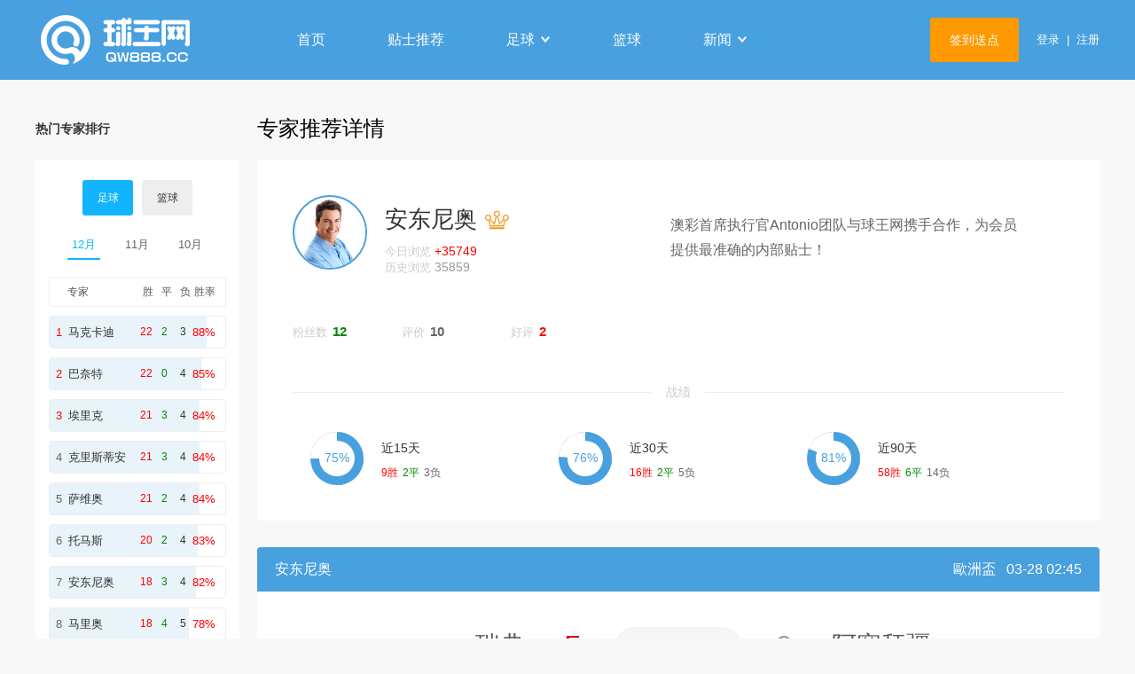

--- FILE ---
content_type: text/html
request_url: http://www.qw888.cc/fx.asp?id=102234&t=3
body_size: 6418
content:
<!DOCTYPE>
<HTML>
<META content="text/html; charset=utf-8" http-equiv=Content-Type>

<HEAD>
<TITLE>歐洲盃&nbsp;&nbsp;瑞典VS阿塞拜疆|球王网|体育赛事贴士推介交易平台</TITLE>
<META name="keywords" content="瑞典VS阿塞拜疆 球王网 彩票，足球专家推介，名家贴士，即时赔率，赛前预测，赛事分析，比分">
<META name="description" content="瑞典VS阿塞拜疆 球王网 彩票，足球专家推介，名家贴士，即时赔率，赛前预测，赛事分析，比分">
<link rel="stylesheet" type="text/css" href="css/qwdialog.css">
<link rel="stylesheet" type="text/css" href="css/style.css">
</head>
<body>

<div class="header">
<div class="box2">

<div class="logo"><a href="/" title="球王网"></a></div>
<ul class="nav">
	<li><a href="/index.asp" class="cl">首页</a></li>
	<li><a href="/tips.asp" class="cl">贴士推荐</a></li>
	<li><a href="/football.asp" class="cl">足球<i class='arrow'></i></a>
		<div class="snav snav1">
            <a href="http://www.s78999.com" target="_blank">比分赔率</a>
		</div>
	</li>
	<li><a href="/baskball.asp" class="cl">篮球</a>
	</li>
	<li class="n"><span class="cl">新闻<i class='arrow'></i></span>
		<div class="snav snav2">
			<a href="/news.asp?lid=1">好料推介</a>
			<a href="/news.asp?lid=2">实力数据</a>	
			<a href="/news.asp?lid=3">百家贴士</a>
			<a href="/news.asp?lid=4">足球前瞻</a>
			<a href="/news.asp?lid=5">前线爆料</a>
			<a href="/news.asp?lid=6">欧亚攻略</a>	
			<a href="/news.asp?lid=7">盘口分析</a>	
			<a href="/news.asp?lid=15">看盘技巧</a>	
			<a href="/news.asp?lid=16">赔率知识</a>	
			<a href="/news.asp?lid=8">英超</a>
			<a href="/news.asp?lid=9">西甲</a>
			<a href="/news.asp?lid=10">德甲</a>
			<a href="/news.asp?lid=13">NBA</a>
		</div>
	</li>
</ul>

<div id="menunav">

	<div id="navlogin"><a href="login.asp">登录</a>&nbsp;&nbsp;|&nbsp;&nbsp;<a href="register.asp">注册</a></div>

	<div class='signdv'><a id="sign" title='签到送点'>签到送点</a></div>

	
</div>

</div>
</div>




<div class="box">
<div class="mainbox">


	
<div class="lantit">
	<h2>专家推荐详情</h2>
</div>
<div class="tipszjcon">
	<div class="zjxxinfo">
		<div class="info0">
			<div class="img"><img src="/images/user/Antonio.png"/></div>
			<div class="name">
				<h2>安东尼奥<i></i></h2>
				<h3>Antonio</h3>
			</div>
			<div class="lokcon">
				<span>今日浏览 <em>+35749</em></span>
				<span>历史浏览 <i>35859</i></span>
			</div>
			<div class="info1">
				<div class='fans'>粉丝数<b>12</b></div>
				<div class='ping'>评价<b>10</b></div>
				<div class='haop'>好评<b>2</b></div>
			</div>
		</div>
		<div class="info2">
			澳彩首席执行官Antonio团队与球王网携手合作，为会员提供最准确的内部贴士！
		</div>
	</div>
	
	<div class="slcon slcon3">
		<div class='line'><i></i><span>战绩</span></div>
		<div class='slitem'><div class='circle-bar bar'><div class='circle-bar-left'></div><div class='circle-bar-right'></div><div class='circle-mask-t' data-sl='75'><span class='percent'>75%</span></div></div><div class='slrt'><div class='sltit'>近15天</div><div class='sldet'><span class='s'>9胜</span><span class='p'>2平</span><span class='f'>3负</span></div>
</div></div><div class='slitem'><div class='circle-bar bar'><div class='circle-bar-left'></div><div class='circle-bar-right'></div><div class='circle-mask-t' data-sl='76'><span class='percent'>76%</span></div></div><div class='slrt'><div class='sltit'>近30天</div><div class='sldet'><span class='s'>16胜</span><span class='p'>2平</span><span class='f'>5负</span></div>
</div></div><div class='slitem'><div class='circle-bar bar'><div class='circle-bar-left'></div><div class='circle-bar-right'></div><div class='circle-mask-t' data-sl='81'><span class='percent'>81%</span></div></div><div class='slrt'><div class='sltit'>近90天</div><div class='sldet'><span class='s'>58胜</span><span class='p'>6平</span><span class='f'>14负</span></div>
</div></div>
	</div>
</div>

<div class='fxdetwrap'>
	<div class='tt'>
		<span class='zj'>安东尼奥</span>
		<span class='tm'>歐洲盃&nbsp;&nbsp;&nbsp;03-28&nbsp;02:45</span>
	</div>
	<div class='dz'>
		<span class="dr sp">瑞典</span>
		<span class='bf'><b>5</b></span>
		<span class='pk'>两球</span>
		<span class='bf'>0</span>
		<span class="dr xp">阿塞拜疆</span>
	</div>
	<div class='line'>
		<i></i>
		<div class='txt'><span>返还保障</span><p>100%</p></div>
	</div>
	<div class='jc'>
		<div class="ds">
			<span>查看点数</span>
			<b>2800</b>
		</div>
		<div class='tj'>
			<span>推荐</span>
			<div class='cmd'>瑞典</div>
		</div>
		<div class='rs'><span style='color:#ff6600'>胜</span></div>
	</div>
</div>



	<DIV class="fxtstit">相关推介</div>
	<div class="fxtsxglists">
		<ul class='tipspanel'><li><div class='fl'><div class='ss' style='color:#fff;background:#006665'><a href='event.asp?st=葡超&t=3'>葡超</a><span class='dt'>01-17&nbsp;04:15</span></div><div class='zj'><a href='all.asp?zjid=25&t=3'>安东尼奥</a></div><div class='dz'><span class='sp'><a href='fx.asp?id=127097' target='_blank'>士砵亭</a></span><span class='bf'><b>3</b></span><span class='pk'>球半/两球</span><span class='bf'>0</span><span class='xp'><a href='fx.asp?id=127097' target='_blank'>卡薩比亞</a></span></div></div><div class='fr'><div class='ds'>查看需要<b>2000</b>点</div><div class='rs'><span style='background:#ff6600'>胜</span></div><div class='tj'><a href='fx.asp?id=127097&t=3' class='jg' target='_blank'>士砵亭</a></div></div></li><li><div class='fl'><div class='ss' style='color:#fff;background:#006633'><a href='event.asp?st=西甲&t=3'>西甲</a><span class='dt'>01-17&nbsp;04:00</span></div><div class='zj'><a href='all.asp?zjid=17&t=3'>埃里克</a></div><div class='dz'><span class='sp'><a href='fx.asp?id=127061' target='_blank'>愛斯賓奴</a></span><span class='bf'>0</span><span class='pk'>半球</span><span class='bf'><b>2</b></span><span class='xp'><a href='fx.asp?id=127061' target='_blank'>傑羅納</a></span></div></div><div class='fr'><div class='ds'>查看需要<b>1500</b>点</div><div class='rs'><span style='background:#cccccc'>负</span></div><div class='tj'><a href='fx.asp?id=127061&t=3' class='jg' target='_blank'>愛斯賓奴</a></div></div></li><li><div class='fl'><div class='ss' style='color:#fff;background:#663333'><a href='event.asp?st=法甲&t=3'>法甲</a><span class='dt'>01-17&nbsp;04:00</span></div><div class='zj'><a href='all.asp?zjid=21&t=3'>托马斯</a></div><div class='dz'><span class='sp'><a href='fx.asp?id=127062' target='_blank'>巴黎聖日門</a></span><span class='bf'><b>3</b></span><span class='pk'>一球/球半</span><span class='bf'>0</span><span class='xp'><a href='fx.asp?id=127062' target='_blank'>利爾</a></span></div></div><div class='fr'><div class='ds'>查看需要<b>1000</b>点</div><div class='rs'><span style='background:#ff6600'>胜</span></div><div class='tj'><a href='fx.asp?id=127062&t=3' class='jg' target='_blank'>巴黎聖日門</a></div></div></li><li><div class='fl'><div class='ss' style='color:#fff;background:#cc3300'><a href='event.asp?st=英冠&t=3'>英冠</a><span class='dt'>01-17&nbsp;04:00</span></div><div class='zj'><a href='all.asp?zjid=16&t=3'>克里斯蒂安</a></div><div class='dz'><span class='sp'><a href='fx.asp?id=127063' target='_blank'>西布朗</a></span><span class='bf'>2</span><span class='pk'>平手</span><span class='bf'><b>3</b></span><span class='xp'><a href='fx.asp?id=127063' target='_blank'>米杜士堡</a></span></div></div><div class='fr'><div class='ds'>查看需要<b>800</b>点</div><div class='rs'><span style='background:#ff6600'>胜</span></div><div class='tj'><a href='fx.asp?id=127063&t=3' class='jg' target='_blank'>米杜士堡</a></div></div></li><li><div class='fl'><div class='ss' style='color:#fff;background:#0088FF'><a href='event.asp?st=意甲&t=3'>意甲</a><span class='dt'>01-17&nbsp;03:45</span></div><div class='zj'><a href='all.asp?zjid=22&t=3'>萨维奥</a></div><div class='dz'><span class='sp'><a href='fx.asp?id=127064' target='_blank'>比薩</a></span><span class='bf'><em>1</em></span><span class='pk'>2.5</span><span class='bf'><em>1</em></span><span class='xp'><a href='fx.asp?id=127064' target='_blank'>阿特蘭大</a></span></div></div><div class='fr'><div class='ds'>查看需要<b>800</b>点</div><div class='rs'><span style='background:#ff6600'>胜</span></div><div class='tj'><a href='fx.asp?id=127064&t=3' class='jg' target='_blank'>小球</a></div></div></li><li><div class='fl'><div class='ss' style='color:#fff;background:#990099'><a href='event.asp?st=德甲&t=3'>德甲</a><span class='dt'>01-17&nbsp;03:30</span></div><div class='zj'><a href='all.asp?zjid=14&t=3'>巴奈特</a></div><div class='dz'><span class='sp'><a href='fx.asp?id=127065' target='_blank'>雲達不萊梅</a></span><span class='bf'><em>3</em></span><span class='pk'>2.5/3</span><span class='bf'><em>3</em></span><span class='xp'><a href='fx.asp?id=127065' target='_blank'>法蘭克福</a></span></div></div><div class='fr'><div class='ds'>查看需要<b>500</b>点</div><div class='rs'><span style='background:#ff6600'>胜</span></div><div class='tj'><a href='fx.asp?id=127065&t=3' class='jg' target='_blank'>大球</a></div></div></li><li><div class='fl'><div class='ss' style='color:#fff;background:#663333'><a href='event.asp?st=法甲&t=3'>法甲</a><span class='dt'>01-17&nbsp;02:00</span></div><div class='zj'><a href='all.asp?zjid=20&t=3'>马克卡迪</a></div><div class='dz'><span class='sp'><a href='fx.asp?id=127066' target='_blank'>摩納哥</a></span><span class='bf'>1</span><span class='pk'>半球/一球</span><span class='bf'><b>3</b></span><span class='xp'><a href='fx.asp?id=127066' target='_blank'>羅連安特</a></span></div></div><div class='fr'><div class='ds'>查看需要<b>300</b>点</div><div class='rs'><span style='background:#ff6600'>胜</span></div><div class='tj'><a href='fx.asp?id=127066&t=3' class='jg' target='_blank'>羅連安特</a></div></div></li><li><div class='fl'><div class='ss' style='color:#fff;background:#C99900'><a href='event.asp?st=亞青U23&t=3'>亞青U23</a><span class='dt'>01-16&nbsp;23:30</span></div><div class='zj'><a href='all.asp?zjid=15&t=3'>马里奥</a></div><div class='dz'><span class='sp'><a href='fx.asp?id=127067' target='_blank'>越南U23(中)</a></span><span class='bf'><em>2</em></span><span class='pk'>平手</span><span class='bf'><em>2</em></span><span class='xp'><a href='fx.asp?id=127067' target='_blank'>阿聯酋U23</a></span></div></div><div class='fr'><div class='ds'>查看需要<b>200</b>点</div><div class='rs'><span style='background:#009900'>平</span></div><div class='tj'><a href='fx.asp?id=127067&t=3' class='jg' target='_blank'>阿聯酋U23</a></div></div></li></ul><div class='tipszjmore'><a href='all.asp?t=3'>+更多</a></div>
	</div>
	
</div>

<div class="slidebox">
<div id="sdbox">


<div class="sdbox" id="sdzjph">
<h2>热门专家排行</h2>
<div id="sdzjphcon">
	<div class="sdbox-tab sdzjsltab">
	
		<a class="fon">足球</a>
		<a>篮球</a>
	
	</div>
	<div id="sdzjphbox">
		<div class="sdbox-sltt">
			<span><a class="on" onclick="sildeTab(this,0)">12月</a></span>
			<span><a onclick="sildeTab(this,1)">11月</a></span>
			<span><a onclick="sildeTab(this,2)">10月</a></span>
		</div>
		<div class="sdbox-con sdzjph">
		<div class="sdzjph-tt"><span class='pm'></span><span class='zj'>专家</span><span class='sf'>胜</span><span class='sf'>平</span><span class='sf'>负</span><span class='sl'>胜率</span></div>
		<ul><li class=zd><div class='cn'><b>1</b><a href='all.asp?t=3&zjid=20'>马克卡迪</a><span><em class=s>22</em> <em class=p>2</em> <em class=f>3</em> <font color='#ff0000'>88%</font></span></div><div class='bg'><p class='slline' data-w='177'></p></div></li><li class=zd><div class='cn'><b>2</b><a href='all.asp?t=3&zjid=14'>巴奈特</a><span><em class=s>22</em> <em class=p>0</em> <em class=f>4</em> <font color='#ff0000'>85%</font></span></div><div class='bg'><p class='slline' data-w='171'></p></div></li><li class=zd><div class='cn'><b>3</b><a href='all.asp?t=3&zjid=17'>埃里克</a><span><em class=s>21</em> <em class=p>3</em> <em class=f>4</em> <font color='#ff0000'>84%</font></span></div><div class='bg'><p class='slline' data-w='169'></p></div></li><li><div class='cn'><b>4</b><a href='all.asp?t=3&zjid=16'>克里斯蒂安</a><span><em class=s>21</em> <em class=p>3</em> <em class=f>4</em> <font color='#ff0000'>84%</font></span></div><div class='bg'><p class='slline' data-w='169'></p></div></li><li><div class='cn'><b>5</b><a href='all.asp?t=3&zjid=22'>萨维奥</a><span><em class=s>21</em> <em class=p>2</em> <em class=f>4</em> <font color='#ff0000'>84%</font></span></div><div class='bg'><p class='slline' data-w='169'></p></div></li><li><div class='cn'><b>6</b><a href='all.asp?t=3&zjid=21'>托马斯</a><span><em class=s>20</em> <em class=p>2</em> <em class=f>4</em> <font color='#ff0000'>83%</font></span></div><div class='bg'><p class='slline' data-w='167'></p></div></li><li><div class='cn'><b>7</b><a href='all.asp?t=3&zjid=25'>安东尼奥</a><span><em class=s>18</em> <em class=p>3</em> <em class=f>4</em> <font color='#ff0000'>82%</font></span></div><div class='bg'><p class='slline' data-w='165'></p></div></li><li><div class='cn'><b>8</b><a href='all.asp?t=3&zjid=15'>马里奥</a><span><em class=s>18</em> <em class=p>4</em> <em class=f>5</em> <font color='#ff0000'>78%</font></span></div><div class='bg'><p class='slline' data-w='157'></p></div></li></ul>
		<ul class="none"><li class=zd><div class='cn'><b>1</b><a href='all.asp?t=3&zjid=16'>克里斯蒂安</a><span><em class=s>19</em> <em class=p>3</em> <em class=f>4</em> <font color='#ff0000'>83%</font></span></div><div class='bg'><p class='slline' data-w='167'></p></div></li><li class=zd><div class='cn'><b>2</b><a href='all.asp?t=3&zjid=20'>马克卡迪</a><span><em class=s>22</em> <em class=p>0</em> <em class=f>5</em> <font color='#ff0000'>81%</font></span></div><div class='bg'><p class='slline' data-w='163'></p></div></li><li class=zd><div class='cn'><b>3</b><a href='all.asp?t=3&zjid=15'>马里奥</a><span><em class=s>21</em> <em class=p>0</em> <em class=f>5</em> <font color='#ff0000'>81%</font></span></div><div class='bg'><p class='slline' data-w='163'></p></div></li><li><div class='cn'><b>4</b><a href='all.asp?t=3&zjid=21'>托马斯</a><span><em class=s>20</em> <em class=p>1</em> <em class=f>5</em> <font color='#ff0000'>80%</font></span></div><div class='bg'><p class='slline' data-w='161'></p></div></li><li><div class='cn'><b>5</b><a href='all.asp?t=3&zjid=25'>安东尼奥</a><span><em class=s>20</em> <em class=p>1</em> <em class=f>5</em> <font color='#ff0000'>80%</font></span></div><div class='bg'><p class='slline' data-w='161'></p></div></li><li><div class='cn'><b>6</b><a href='all.asp?t=3&zjid=14'>巴奈特</a><span><em class=s>18</em> <em class=p>4</em> <em class=f>5</em> <font color='#ff0000'>78%</font></span></div><div class='bg'><p class='slline' data-w='157'></p></div></li><li><div class='cn'><b>7</b><a href='all.asp?t=3&zjid=17'>埃里克</a><span><em class=s>19</em> <em class=p>1</em> <em class=f>6</em> <font color='#ff0000'>76%</font></span></div><div class='bg'><p class='slline' data-w='153'></p></div></li><li><div class='cn'><b>8</b><a href='all.asp?t=3&zjid=22'>萨维奥</a><span><em class=s>18</em> <em class=p>2</em> <em class=f>6</em> <font color='#ff0000'>75%</font></span></div><div class='bg'><p class='slline' data-w='151'></p></div></li></ul>
		<ul class="none"><li class=zd><div class='cn'><b>1</b><a href='all.asp?t=3&zjid=17'>埃里克</a><span><em class=s>22</em> <em class=p>1</em> <em class=f>4</em> <font color='#ff0000'>85%</font></span></div><div class='bg'><p class='slline' data-w='171'></p></div></li><li class=zd><div class='cn'><b>2</b><a href='all.asp?t=3&zjid=16'>克里斯蒂安</a><span><em class=s>20</em> <em class=p>2</em> <em class=f>4</em> <font color='#ff0000'>83%</font></span></div><div class='bg'><p class='slline' data-w='167'></p></div></li><li class=zd><div class='cn'><b>3</b><a href='all.asp?t=3&zjid=21'>托马斯</a><span><em class=s>16</em> <em class=p>3</em> <em class=f>4</em> <font color='#ff0000'>80%</font></span></div><div class='bg'><p class='slline' data-w='161'></p></div></li><li><div class='cn'><b>4</b><a href='all.asp?t=3&zjid=22'>萨维奥</a><span><em class=s>19</em> <em class=p>2</em> <em class=f>5</em> <font color='#ff0000'>79%</font></span></div><div class='bg'><p class='slline' data-w='159'></p></div></li><li><div class='cn'><b>5</b><a href='all.asp?t=3&zjid=25'>安东尼奥</a><span><em class=s>19</em> <em class=p>1</em> <em class=f>5</em> <font color='#ff0000'>79%</font></span></div><div class='bg'><p class='slline' data-w='159'></p></div></li><li><div class='cn'><b>6</b><a href='all.asp?t=3&zjid=20'>马克卡迪</a><span><em class=s>18</em> <em class=p>3</em> <em class=f>5</em> <font color='#ff0000'>78%</font></span></div><div class='bg'><p class='slline' data-w='157'></p></div></li><li><div class='cn'><b>7</b><a href='all.asp?t=3&zjid=14'>巴奈特</a><span><em class=s>18</em> <em class=p>2</em> <em class=f>5</em> <font color='#ff0000'>78%</font></span></div><div class='bg'><p class='slline' data-w='157'></p></div></li><li><div class='cn'><b>8</b><a href='all.asp?t=3&zjid=15'>马里奥</a><span><em class=s>18</em> <em class=p>1</em> <em class=f>7</em> <font color='#ff0000'>72%</font></span></div><div class='bg'><p class='slline' data-w='145'></p></div></li></ul>
		</div>
	</div>
</div>
</div>

<div class="sdbox" id="sdques">
<h2>常见问题</h2>
<div class="sdbox-con sdqus">
<ul>
	<li><a href="help.asp">1&nbsp;&nbsp;&nbsp;什么是点数？</a></li>
	<li><a href="help.asp">2&nbsp;&nbsp;&nbsp;不中有返还吗？</a></li>
	<li><a href="help.asp">3&nbsp;&nbsp;&nbsp;如何充值点数</a></li>
	<li><a href="help.asp">4&nbsp;&nbsp;&nbsp;支付问题</a></li>
</ul>
</div>
</div>


</div>
</div>

</div>

<div class="box link">
<h3>友情链接</h3>
<div class="link_con">
<script src="http://www.c98788.com/js/link.js"></script>
</div>
</div>

<div class="box">
    
</div>

<div class="footer">
<div class="box">
	<div class="footer_lg">
		<div class="login_icon"></div>
		<div class="footer_tel">
			<div class="chat"><img src="/images/chat.jpg"/><p>微信扫一扫</p></div>
		</div>
	</div>
	
<div class="helpCenter">
    <div class="help_cc">
        <h4 class="dl1">新手帮助</h4>
        <dl>
            <dd><a href="/help.asp" target="_blank">常见问题</a></dd>
            <dd><a href="/about.asp" target="_blank">关于我们</a></dd>
        </dl>
    </div>
    <div class="help_cc">
        <h4 class="dl2">客服中心</h4>
        <dl>
            <dd><a href="/contact.asp" target="_blank">联系我们</a></dd>
            <dd><a href="/ad.asp" target="_blank">广告合作</a></dd>
            <dd><a href="/website.asp" target="_blank">网站地图</a></dd>
            <dd><a href="/legal.asp" target="_blank">法律声明</a></dd>
        </dl>
    </div>
    <div class="help_cc">
        <h4 class="dl3">充值金币</h4>
        <dl>
            <dd><a href="/help.asp" target="_blank">在线充值</a></dd>
            <dd><a href="/help.asp" target="_blank">银行汇款</a></dd>
        </dl>
    </div>
    <div class="help_cc">
        <h4 class="dl4">特色服务</h4>
        <dl>
            <dd><a href="/help.asp" target="_blank">不中返还</a></dd>
        </dl>
    </div>
</div>

<div class="footer_l">

<div class="shm">
本球王网所有资讯产品足球篮球推介、足球篮球分析内容仅作为中国体育彩票竞彩参考。彩市有风险，购彩需谨慎！球王网不对彩民任何购买行为负责，以上条款，在不违背有关法律、法规，不违反公共道德准则的情况下，由球王网作最终解释、补充，或另行约定附则。Copyright © 球王网 All Rights Reserved.
</div>

<div class="saferz">
	<img src="/images/btm1.gif" alt="网络警察报警" title="网络警察报警"/>
	<img src="/images/btm2.jpg" alt="公共信息安全" title="公共信息安全"/>
	<img src="/images/btm3.gif" alt="经营性网站备案" title="经营性网站备案"/>
	<img src="/images/btm4.gif" alt="不良信息举报中心" title="不良信息举报中心"/>
	<img src="/images/btm5.gif" alt="中国文明网" title="中国文明网"/>
	<img src="/images/btm6.png" alt="360安全认证" title="360安全认证"/>
</div>
</div>

</div>
</div>


<script type="text/javascript" src="js/jquery.min.js"></script>
<script type="text/javascript" src="js/swiper.min.js"></script>
<script type="text/javascript" src="js/clipboard.min.js"></script>
<script type="text/javascript" src="js/qwdialog.js"></script>
<script type="text/javascript" src="js/tips.js?v2"></script>
<div style="display:none;">
<script charset="UTF-8" id="LA_COLLECT" src="//sdk.51.la/js-sdk-pro.min.js"></script>
<script>LA.init({id: "Jep7RqWrwHJlDQBI",ck: "Jep7RqWrwHJlDQBI"})</script>
</div>


</body>
</html>

--- FILE ---
content_type: text/css
request_url: http://www.qw888.cc/css/qwdialog.css
body_size: 1828
content:
#tpdialog .bg{width:100%;height:100%;background: #333;opacity: 0.1;position: fixed;left:0;top:0;z-index: 10000;}
#tpdialog .cbx{width:500px;height:200px;overflow: hidden;position: fixed;z-index:10001;left:50%;top:50%;
    margin-left:-250px;margin-top:-100px;
	-webkit-animation-duration:.8s;
	animation-duration:.8s;
	-webkit-animation-fill-mode:both;
	animation-fill-mode:both;
    -webkit-animation-name:bounceIn;
	animation-name:bounceIn;
    background: #fff;
}
#tpdialog .cbx h2{height:50px;padding:0 0 0 20px;background: #000;line-height: 50px;}
#tpdialog .cbx h2 span{float:left;font-size:14px;color:#fff;}
#tpdialog .cbx h2 i{float:right;width:50px;height:50px;display: block;background: url(../images/icon_close.png) no-repeat center;background-size:12px;transition: all .5s;}
#tpdialog .cbx h2 i:hover{cursor: pointer;transform: rotate(180deg)}
#tpdialog .cbx .text{padding:20px;text-align: center;min-height:50px;line-height: 45px;font-size:15px;color:#666;overflow: hidden;}
#tpdialog .cbx .text b{color:#f00;}
#tpdialog .cbx .text p{line-height: 20px;font-size:12px;color:#f36a6a;}
#tpdialog .cbx .btn{text-align: center;}
#tpdialog .cbx .btn a{color:#e00c0c;display: inline-block;margin-left:20px;vertical-align: 1px;}
#tpdialog .cbx .btn button{width:100px;height:32px;font-size:13px;text-align: center;background: #eee;color: #999;margin:0 8px;display: inline-block;border:0;}
#tpdialog .cbx .btn button.sure{background: #48a0df;color:#fff;}
#tpdialog .cbx .btn button:hover{opacity: .8;cursor: pointer;}
#tpdialog .cbx2 .txt{font-size:16px;line-height: 50px;}
#tpdialog .toast{width:300px;height:80px;line-height: 80px;text-align: center;background: rgba(0,0,0, 0.8);margin-left:-150px;margin-top:-40px;color:#fff;font-size:14px;}

#tpdialog .lingbg,#tpdialog .lingbx{width:150px;height:150px;margin-left:-75px;margin-top:-75px;
  position: fixed;z-index:10001;left:50%;top:50%;background:#333;opacity: .8;}
#tpdialog .lingbx{z-index: 10002;background: none;opacity: 1;}
#tpdialog .lingbx .loadok{width:72px;height:72px;border-radius: 50%;margin: 25px auto 5px auto;overflow: hidden;border:solid 0px #09f;
  background:url(../images/icon_gou.png) no-repeat center;}
#tpdialog .lingbx .loaderror{width:72px;height:72px;border-radius: 50%;margin: 25px auto 5px auto;overflow: hidden;border:solid 0px #09f;
  background:url(../images/icon_ques.png) no-repeat center;background-size: 56px;}
#tpdialog .lingbx .loadnum{background:none;color:#fff;font-size:46px;line-height: 70px;text-align: center;border:solid 1px #fff;margin-bottom: 15px;}
#tpdialog .lingbx .text{text-align: center;font-size:14px;color:#fff;}
#tpdialog .lingbx .text b{color:#c00;font-weight: normal;}
#tpdialog .lingbx .loader {
  position: relative;
  margin: 20px auto 10px auto;
  width: 80px;
}
#tpdialog .lingbx .loader:before {
  content: '';
  display: block;
  padding-top: 100%;
}
#tpdialog .lingbx .circular {
  -webkit-animation: rotate 2s linear infinite;
          animation: rotate 2s linear infinite;
  height: 100%;
  -webkit-transform-origin: center center;
          transform-origin: center center;
  width: 100%;
  position: absolute;
  top: 0;
  bottom: 0;
  left: 0;
  right: 0;
  margin: auto;
}
#tpdialog .lingbx .path {
  stroke-dasharray: 1, 200;
  stroke-dashoffset: 0;
  -webkit-animation: dash 1.5s ease-in-out infinite, color 6s ease-in-out infinite;
          animation: dash 1.5s ease-in-out infinite, color 6s ease-in-out infinite;
  stroke-linecap: round;
}
@-ms-keyframes  rotate {
  100% {
    -webkit-transform: rotate(360deg);
            transform: rotate(360deg);
  }
}
@-webkit-keyframes rotate {
  100% {
    -webkit-transform: rotate(360deg);
            transform: rotate(360deg);
  }
}
@keyframes rotate {
  100% {
    -webkit-transform: rotate(360deg);
            transform: rotate(360deg);
  }
}

@-ms-keyframes dash {
  0% {
    stroke-dasharray: 1, 200;
    stroke-dashoffset: 0;
  }
  50% {
    stroke-dasharray: 89, 200;
    stroke-dashoffset: -35px;
  }
  100% {
    stroke-dasharray: 89, 200;
    stroke-dashoffset: -124px;
  }
}
@-webkit-keyframes dash {
  0% {
    stroke-dasharray: 1, 200;
    stroke-dashoffset: 0;
  }
  50% {
    stroke-dasharray: 89, 200;
    stroke-dashoffset: -35px;
  }
  100% {
    stroke-dasharray: 89, 200;
    stroke-dashoffset: -124px;
  }
}
@keyframes dash {
  0% {
    stroke-dasharray: 1, 200;
    stroke-dashoffset: 0;
  }
  50% {
    stroke-dasharray: 89, 200;
    stroke-dashoffset: -35px;
  }
  100% {
    stroke-dasharray: 89, 200;
    stroke-dashoffset: -124px;
  }
}

@-ms-keyframes color {
  100%,
  0% {
    stroke: #fff;
  }
  40% {
    stroke: #fff;
  }
  66% {
    stroke: #fff;
  }
  80%,
  90% {
    stroke: #fff;
  }
}
@-webkit-keyframes color {
  100%,
  0% {
    stroke: #fff;
  }
  40% {
    stroke: #fff;
  }
  66% {
    stroke: #fff;
  }
  80%,
  90% {
    stroke: #fff;
  }
}
@keyframes color {
  100%,
  0% {
    stroke: #fff;
  }
  40% {
    stroke: #fff;
  }
  66% {
    stroke: #fff;
  }
  80%,
  90% {
    stroke: #fff;
  }
}

@-ms-keyframes bounceIn {
    0% {
        opacity: 0;
        -webkit-transform: scale(.3);
        -ms-transform: scale(.3);
        transform: scale(.3)
    }
    50% {
        -webkit-transform: scale(1);
        -ms-transform: scale(1);
        transform: scale(1)
    }
    70% {
        -webkit-transform: scale(1);
        -ms-transform: scale(1);
        transform: scale(1)
    }
    100% {
        opacity: 1;
        -webkit-transform: scale(1);
        -ms-transform: scale(1);
        transform: scale(1)
    }
}
@-webkit-keyframes bounceIn {
    0% {
        opacity: 0;
        -webkit-transform: scale(.3);
        -ms-transform: scale(.3);
        transform: scale(.3)
    }
    50% {
        -webkit-transform: scale(1);
        -ms-transform: scale(1);
        transform: scale(1)
    }
    70% {
        -webkit-transform: scale(1);
        -ms-transform: scale(1);
        transform: scale(1)
    }
    100% {
        opacity: 1;
        -webkit-transform: scale(1);
        -ms-transform: scale(1);
        transform: scale(1)
    }
}
@keyframes bounceIn {
    0% {
        opacity: 0;
        -webkit-transform: scale(.3);
        -ms-transform: scale(.3);
        transform: scale(.3)
    }
    50% {
        -webkit-transform: scale(1);
        -ms-transform: scale(1);
        transform: scale(1)
    }
    70% {
        -webkit-transform: scale(1);
        -ms-transform: scale(1);
        transform: scale(1)
    }
    100% {
        opacity: 1;
        -webkit-transform: scale(1);
        -ms-transform: scale(1);
        transform: scale(1)
    }
}



#loader-wrap{
    display: none;
}
#loader-container {
  width: 100px;
  height: 100px;
  color: white;
  margin: 0 auto;
  position: fixed;
  z-index: 10000;
  top: 50%;
  left: 50%;
  margin-right: -50%;
  transform: translate(-50%, -50%);
  border: 3px solid #ff5151;
  border-radius: 50%;
    overflow: hidden;
    background: #fff;
  -webkit-animation: borderScale 1.5s infinite ease-in-out;
  animation: borderScale 1.5s infinite ease-in-out;
}

#loadingText {
  width: 100px;
  height: 100px;
  border-radius: 50%;
  position: fixed;
  z-index: 10001;
  top: 50%;
  left: 50%;
  margin-right: -50%;
  transform: translate(-50%, -50%);
    background: #fff;
}
@-ms-keyframes borderScale {
  0% {
    border: 3px solid white;
  }
  50% {
    border: 15px solid #ff5151;
  }
  100% {
    border: 3px solid white;
  }
}
@-webkit-keyframes borderScale {
  0% {
    border: 3px solid white;
  }
  50% {
    border: 15px solid #ff5151;
  }
  100% {
    border: 3px solid white;
  }
}
@keyframes borderScale {
  0% {
    border: 3px solid white;
  }
  50% {
    border: 15px solid #ff5151;
  }
  100% {
    border: 3px solid white;
  }
}

--- FILE ---
content_type: text/css
request_url: http://www.qw888.cc/css/style.css
body_size: 22478
content:
body {FONT-FAMILY: Microsoft YaHei, Arial; COLOR: #555; FONT-SIZE: 13px;margin:0;overflow-x:hidden;background:#f8f8f8;}
ul,li,p,h1,h2,h3,form,table,tr,td,th,p,dl,dt,dd{list-style:none;border-collapse:collapse;margin:0;padding:0}
.center {TEXT-ALIGN: center}
.left {TEXT-ALIGN: left}
.fl {FLOAT: left}
.fr {FLOAT: right;}
A {COLOR: #333; TEXT-DECORATION: none}
A:hover {TEXT-DECORATION: underline}
h1{overflow:hidden;height:40px;line-height:40px;padding:0 0 0 10px;color:#fff;font-size:16px;}
h1 span{float:left;}
img{border:none;}
input,button{outline:none;}
h1,h2,h3,h4,h5,h6{margin:0;padding:0;}
em,i{font-style:normal;}
input::-webkit-input-placeholder{color:#ccc;}
.red{color:#f00;}
.gray{color:#666}
.yellow{color:#f60}
.orange{color:#f80}
.green{color:#00992A;}
.mt10{margin-top:10px;}
.mt20{margin-top:20px;}
.none{display:none;}
.show{display:block;}

.box{width:1200px;margin:0 auto;overflow:hidden;clear:both;}
.box2{width:1200px;margin:0 auto;}
.box3{background:#fff;}

.header{height:90px;background-color:#48a0df;width:100%;min-width:1200px;}

.logo{width:250px;height:90px;float:left;overflow:hidden;background:url(../images/logo.png) no-repeat center left;}
.logo a{display:block;width:100%;height:100%;}

.nav{float:left;padding:0 10px;height:90px;}
.nav li{float:left;padding:0;position:relative;z-index:100;margin-right:0px;height:90px;}
.nav .cl{color:#fff;text-decoration:none;font-size:16px;display:block;padding:0 35px;line-height:90px;}
.nav li:hover .cl,.nav .cl:hover,.nav .curr{color:#fff;text-decoration:none;background:#000;}
.nav .arrow{display:inline-block;width:12px;height:12px;background:url(../images/icon_arrow.png) no-repeat center;background-size:10px;margin-left:6px;transition:all .5s;}
.nav .snav{display:none;background:#fff;position:absolute;box-shadow:1px 1px 1px #999;z-index:101;left:0;top:90px;border-bottom-left-radius:5px;border-bottom-right-radius:5px;overflow:hidden;transition:all .5s;}
.nav .snav1{width:100%;}
.nav .snav1 a{display:block;line-height:50px;color:#666;font-size:16px;text-indent:35px;}
.nav .snav1 a:hover{background-color:#48a0df;color:#fff;text-decoration:none;}
.nav .snav2{width:220px;padding:15px 25px;}
.nav .snav2 a{display:inline-block;line-height:28px;color:#666;font-size:13px;margin-right:10px;}
.nav .snav2 a:hover{color:#f60;text-decoration:none;}
.nav li:hover .snav{display:block;}
.nav li:hover .arrow{transform:rotate(180deg)}

#menunav{float:right;}
#navlogin{float:right;height:30px;line-height:30px;margin-top:30px;color:#fff;}
#navlogin a{display:inline-block;color:#fff;font-size:13px;}
#navlogin a:hover{color:#ccc;text-decoration:none;}

#navlogbox{height:70px;margin-top:20px;border-radius:3px;float:right;color:#fff;position:relative;z-index:999;padding:0 10px;}
#navlogbox-name{background:#3d3d3d url(../images/hgvip.png) no-repeat center;background-size:24px;height:50px;width:50px;overflow:hidden;border-radius:50%;}
#navlogbox-panel{display:none;position:absolute;top:70px;right:0px;background:#fff;width:190px;box-shadow:1px 1px 1px #999;border-left:solid 1px #eee;z-index:1000;color:#666;padding-top:20px;}
#navlogbox-name:hover{cursor:pointer;}
#navlogbox:hover #navlogbox-panel{display:block;}
#navlogbox-panel h3{display:block;font-size:16px;color:#000;padding:0 10px 0 50px;}
#navlogbox-panel i{display:inline-block;width:24px;height:24px;vertical-align:-7px;margin-right:6px;}
#navlogbox-panel span{display:block;padding:0 20px;line-height:30px;margin-bottom:10px;}
#navlogbox-panel span b{font-size:13px;color:#c00;font-weight:bold;float:right;}
#navlogbox-panel a{display:block;line-height:40px;padding:0 20px;}
#navlogbox-panel a.out{text-align:center;padding:0;border-top:solid 1px #eee;color:#ccc;margin-top:10px;}
#navlogbox-panel a:hover{text-decoration:none;background-color:#48a0df;color:#fff;}
#navlogbox-panel a.out:hover{background-color:#eee;color:#666;}
#navlogbox-panel i.ic1{background:url(../images/icon_tp_1.png) no-repeat center;background-size:14px;}
#navlogbox-panel i.ic2{background:url(../images/icon_tp_2.png) no-repeat center;background-size:14px;}
#navlogbox-panel i.ic3{background:url(../images/icon_tp_3.png) no-repeat center;background-size:14px;}
#navlogbox-panel i.ic4{background:url(../images/icon_tp_4.png) no-repeat center;background-size:12px;}
#navlogbox-panel i.ic5{background:url(../images/icon_tp_5.png) no-repeat center;background-size:14px;}
#navlogbox-panel a:hover i.ic2{background-image:url(../images/icon_tp_2_2.png)}
#navlogbox-panel a:hover i.ic3{background-image:url(../images/icon_tp_3_2.png)}
#navlogbox-panel a:hover i.ic4{background-image:url(../images/icon_tp_4_2.png)}
#navlogbox-panel a:hover i.ic5{background-image:url(../images/icon_tp_5_2.png)}


.signdv{width:100px;height:50px;line-height:50px;overflow:hidden;text-align:center;margin:20px 20px 0 0;float:left;border-radius:3px;}
.signdv a#sign,.signdv a.osign{font-size:14px;background:#f90;display:block;width:100%;border:none;text-align:center;cursor:pointer;color:#fff;}
.signdv a.osign{text-decoration:none;color:#999;background:#f9c77c}
.signdv #sign:hover{text-decoration:none;background:#FF822F}
.signdv .osign:hover{text-decoration:none;}



#bannerbox{height:350px;width:100%;position:relative;}
.bannerbox{height:350px;width:100%;}
#banner1{background:url(../images/banner_1.gif) no-repeat center;}
#banner2{background:url(../images/banner_2.gif) no-repeat center;display:none;}
.bannerbtn{width:100%;height:15px;position:absolute;bottom:10px;left:0;text-align:center;}
.bannerbtn a{display:inline-block;width:15px;height:15px;background:#fff;margin-left:8px;border-radius:50%;overflow:hidden;}
.bannerbtn a.on{background:#B58136;}
.bannerbtn a:hover{text-decoration:none;cursor:pointer;}

#banner{width:100%;overflow: hidden;height:350px;}
#banner .swiper-container {width: 100%;height: 350px;}
#banner .swiper-slide {
text-align: center;
font-size: 18px;
/* Center slide text vertically */
display: -webkit-box;
display: -ms-flexbox;
display: -webkit-flex;
display: flex;
-webkit-box-pack: center;
-ms-flex-pack: center;
-webkit-justify-content: center;
justify-content: center;
-webkit-box-align: center;
-ms-flex-align: center;
-webkit-align-items: center;
align-items: center;
}
#banner .swiper-container {height:350px;}
#banner .swiper-pagination-bullet{opacity:1;background:#fff;width:10px;height:10px;border-radius:0;}
#banner .swiper-pagination-bullet-active{background:#f30;}
#banner .swiper-slide{height:350px;}
#banner .swiper-slide1{background:#000 url(../images/banner1.jpg) no-repeat center;}
#banner .swiper-slide2{background:#000 url(../images/banner2.jpg) no-repeat center;}
@media (min-width:1880px){
	#banner .swiper-slide1,#banner .swiper-slide2{background-size:100% 100%;}
}

.hotnews{width:230px;float:left;margin:5px 0 15px 0;overflow:hidden;max-height:280px;}
.hotnews h1{font-size:18px;color:#000;padding:0 0 0px 0;border-bottom:solid 2px #c00;margin-bottom:5px;}
.hotnews li{font-size:15px;height:30px;line-height:30px;overflow:hidden;background:url(../images/dian.gif) no-repeat 5px 12px;padding-left:15px;border-bottom:dotted 1px #ccc;}
.hotnews li a{display:inline-block;margin-right:0px;float:left;max-width:150px;}
.hotnews li a:hover{color:#f00;}
.hotnews li span{font-size:12px;float:right;color:#999;}
.mbanner{width:780px;float:right;margin:0 0 10px 0;overflow:hidden;height:245px;}


#zjlist{width:900px;height:242px;float:left;color:#666;overflow:hidden;border:solid 0px red;position:relative;margin-bottom:10px;}
#zjlist ul{width:2800px;height:262px;overflow:hidden;position:absolute;top:0;left:0;z-index:1;border:solid 0px red;}
#zjlist li{float:left;border:solid 1px #ddd;padding:15px;width:249px;height:180px;margin:15px 0 15px 15px;background:#fff;}
#zjlist li div{overflow:hidden;}
#zjlist .yhxx{overflow:hidden;}
#zjlist .img{width:60px;height:60px;float:left;border:solid 0px #009EFB;overflow:hidden;}
#zjlist .img img{width:60px;height:60px;}
#zjlist .jbxx{border:solid 0px red;overflow:hidden;float:right;width:170px;}
#zjlist .name{font-size:18px;font-weight:bold;padding-bottom:5px;color:#4284C0;}
#zjlist .name2{font-size:14px;}
#zjlist .jj{text-align:left;font-size:12px;line-height:20px;height:60px;}
#zjlist .sl{padding-top:8px;color:#999;text-align:left;font-size:13px;}
#zjlist .sl span{display:inline-block;height:12px;background:#f60;}
#zjlist .zj{font-size:12px;padding-top:5px;color:#999;text-align:left;font-size:13px;}
#zjlist .zj .sc{color:#f00}
#zjlist .zj .pc{color:#090}
#zjlist .zj .lc{color:#999}
#zjlist .zjbx16 .name,#zjlist .zjbx16 .name a{color:#B74758}
#zjlist .zjbx17 .name,#zjlist .zjbx17 .name a{color:#f60}
#zjlist .zjbx21 .name,#zjlist .zjbx21 .name a{color:#D0E500}
#zjlist .zjbx15 .name,#zjlist .zjbx15 .name a{color:#609C00}
#zjlist .zjbx14 .name,#zjlist .zjbx14 .name a{color:#3376B2}
#zjlist .zjbx20 .name,#zjlist .zjbx20 .name a{color:#3347B2}
#zjlist .zjbx21 .name,#zjlist .zjbx21 .name a{color:#B747B2}
#zjlist .zjbx22 .name,#zjlist .zjbx22 .name a{color:#B48250}

.zjcot{position:absolute;top:100px;z-index:2;display:block;width:40px;height:40px;line-height:40px;background:#333;color:#ccc;
	text-align:center;font-size:26px;cursor:pointer;filter:alpha(opacity=40);opacity:0.4;display:block;
}
.zjcot:hover{filter:alpha(opacity=60);opacity:0.6;text-decoration:none;color:#fff}
#zjprev{left:0;}
#zjnext{right:0;}


#loginpanel{width:230px;background:#426FD4;clear:both;overflow:hidden;}
.loginpanel-box{width:190px;padding:15px 20px 20px 20px;}
#loginpanel h2{color:#fff}
#loginpanel .pit{border:solid 1px #eee;background:#fff;height:35px;clear:both;overflow:hidden;margin-top:10px;}
#loginpanel .pit span{display:block;width:30px;height:35px;background:url(../images/rgn_sprite1.png) no-repeat;float:left;border:solid 0px red;}
#loginpanel .pit span.nc{background-position:-265px 8px;}
#loginpanel .pit span.pd{background-position:-390px -58px;}
#loginpanel .pit input{width:152px;height:35px;line-height:32px;border:solid 0px red;text-indent:1px;float:left;}
#loginpanel .pit input:focus{outline:none;}
#loginpanel .pit div{float:left;width:148px;height:35px;overflow:hidden;}
#loginpanel .pit div span{background:none;display:inline;width:158px;line-height:33px;text-indent:10px;}
#loginpanel .pbtn{height:35px;margin-top:10px;width:190px;font-size:16px;background:#03ABF7;border:0;color:#fff;cursor:pointer;}
#loginpanel .pbtn:hover{background:#1DB7FC;}
#loginpanel .reg{text-align:center;line-height:35px;color:#fff;background:#f60;margin-top:10px;font-size:16px;}
#loginpanel .reg a{color:#fff;display:block;}
#loginpanel .reg a:hover{color:#fff;text-decoration:none;background:#FF822F}
.ologbx{line-height:30px;color:#333;background:#fcfcfc;border:solid 1px #eee;padding:15px;margin-bottom:10px;}
.ologbx h2{font-size:18px;font-weight:normal;}
.ologbx p{font-size:14px;}
.ologbx b{color:#000;font-size:16px;font-weight:bold;}
.ologbx span{color:#f00;font-size:16px;font-weight:bold;}
.ologbx .mbinfo{clear:both;overflow:hidden;height:65px;}
.ologbx .mbinfo dt{width:65px;height:65px;float:left;background:url(../images/icon-user-l.png) no-repeat;}
.ologbx .acclst{clear:both;overflow:hidden;margin-top:10px;}
.ologbx .acclst a{display:block;border:solid 1px #1F7AB1;color:#1F7AB1;text-align:center;font-size:14px;font-weight:normal;height:40px;line-height:40px;margin:1px 0 0 0;overflow:hidden;clear:both;}
.ologbx .acclst a:hover{text-decoration:none;background:#185C85;color:#fff}
.ologbx .acclst a:hover span{text-decoration:none;color:#fff}
.ologbx .acclst a i{display:block;float:left;width:16px;height:18px;border:solid 0px red;background:url(../images/nav.png) no-repeat;margin:12px 10px 0 50px;}
.ologbx .acclst a span{display:block;float:left;margin:10px 0 0 0;height:20px;line-height:20px;font-size:14px;color:#1F7AB1;font-weight:normal;}
.ologbx .acclst a.ljcz span{color:#f00}
.ologbx .acclst a i.sd1{background-position:0 -37px;}
.ologbx .acclst a i.sd2{background-position:0 -58px;}
.ologbx .acclst a i.sd3{background-position:0 0;}
.ologbx .acclst a i.sd4{background-position:0 -139px;}
.ologbx .acclst a i.sd5{background-position:0 -18px;}
.ologbx p.out{text-align:center;padding-top:5px;overflow:hidden;}
.ologbx p.out a{color:#f00;}

.tipslc{clear:both;overflow:hidden;background:url(../images/xflc.png) no-repeat;height:55px;margin-top:20px;}
.tipslc li{width:333px;float:left;height:50px;line-height:50px;text-align:center;font-size:16px;}
.tipslc a{color:#333}

.box_hp{margin:30px auto;background-color:#fff;border-radius:4px;}
.mainbox{overflow:hidden;width:950px;float:right;margin-top:30px;}
.tipsbox{clear:both;overflow:hidden;}
.slidebox{width:230px;float:left;overflow:hidden;margin-top:30px;}

.slidebox_hp{width:230px;float:left;overflow:hidden;background-color:#282828;padding-bottom:3000px;margin-bottom:-3000px;}
.mainbox_hp{overflow:hidden;width:900px;float:right;padding-bottom:3000px;margin-bottom:-3000px;margin-top:30px;margin-right:30px;}


.lantit{overflow:hidden;line-height:50px;margin-bottom:10px;}
.lantit h2{float:left;font-size:24px;color:#000;font-weight:normal;}
.lantit .fr{float:right;color:#666;}
.lantit .flk{color:#666;}
.lantit .hxx{background:#fff url(../images/laba.png) no-repeat center left 20px;padding:0 15px;color:#09f;padding-left:50px;}
.lantit .hxx p{display:inline-block;}
.lantit .hxx i{font-style:normal;padding:0 25px;color:#ccc;}
.lantit2{margin-top:40px;}

.tipspanel{overflow:hidden;}
.tipspanel li{overflow:hidden;background:#fff;margin-bottom:10px;border-radius:4px;border:solid 1px #fff;}
.tipspanel li .fl{float:left;width:670px;overflow:hidden;position:relative;}
.tipspanel li .fr{float:right;width:220px;overflow:hidden;margin:15px 15px 15px 0;border-left:solid 1px #ddd;height:90px;padding-left:15px;}
.tipspanel li .ss{line-height:30px;padding:0 20;float:left;width:150px;border-bottom-right-radius:4px;background-color:#ccc;}
.tipspanel li .ss a{display:inline-block;margin-right:10px;color:#fff;}
.tipspanel li .zj{float:left;line-height:30px;padding:0 20px;}
.tipspanel li .dz{clear:both;overflow:hidden;line-height:50px;text-align:center;font-size:16px;padding:10px 0;}
.tipspanel li .dz span{display:inline-block;white-space:nowrap;text-overflow:ellipsis;overflow:hidden;}
.tipspanel li .dz span.sp{width:200px;text-align:right;padding-right:10px;}
.tipspanel li .dz span.xp{width:200px;text-align:left;padding-left:10px;}
.tipspanel li .dz span.bf{width:60px;font-weight:bold;color:#999;font-size:18px;}
.tipspanel li .dz span.bf b{color:#f00}
.tipspanel li .dz span.bf em{color:#080;font-style:normal;}
.tipspanel li .dz span.pk{width:100px;color:#999;font-size:14px;}
.tipspanel li .ds{text-align:right;color:#ccc;background:url(../images/an.png) no-repeat center left 16px;background-size:16px;line-height:30px;height:30px;margin-bottom:6px;overflow:hidden;}
.tipspanel li .ds b{color:#080;padding:0 3px;font-size:18px;}
.tipspanel li .rs{float:left;}
.tipspanel li .rs span{display:block;color:#fff;width:50px;height:50px;line-height:50px;text-align:center;border-radius:4px;color:#fff;font-size:16px;}
.tipspanel li .tj{float:right;width:160px;text-align:center;font-size:16px;color:#333;overflow:hidden;line-height:50px;}
.tipspanel li .tj em,.tipspanel li .tj span,.tipspanel li .tj a{display:block;border-radius:4px;height:50px;border:solid 1px #f90;color:#f90;overflow:hidden;white-space:nowrap;}
.tipspanel li .tj a.jgm{font-size:14px;white-space:normal;line-height:20px;padding-top:5px;height:45px;}
.tipspanel li .tj a.dy{background-color:#f60;color:#fff;border:0;}
.tipspanel li .tj a:hover{text-decoration:none;border-color:#c00;color:#c00;}
.tipspanel li .tj a.dy:hover{opacity:.8;border:0;color:#fff;}
.tipspanel li .tj em{border-color:#666;color:#666;font-style:normal;}
.tipspanel li.yc{display:none;}
.tipspanel li:hover{border:solid 1px #48a0df;}
.tipshis{background:#fff;border-radius:4px;margin-bottom:10px;padding:20px;line-height:30px;}
.tipshis em{font-style:normal;color:#999;display:inline-block;margin-right:20px;vertical-align:10px;}
.tipshis span{display:inline-block;width:30px;height:30px;border-radius:50%;margin:0 3px;background:url(../images/hgg.png) no-repeat center;}
.tipshis span.d{background-color:#09f;}
.tipshis span.p{background-color:#080;}
.tipshis span.s{background-color:#f00;}
.tipshis span.f{background-color:#999;}
.tipszjmore{overflow:hidden;}
.tipszjmore a,.tipszjmore2{display:block;background:#fff;line-height:40px;border-radius:4px;text-align:center;font-size:12px;color:#f90;}
.tipszjmore a:hover,.tipszjmore2:hover{background:#fcfcfc;text-decoration:none;cursor:pointer;}
.tipsnone{text-align:center;line-height:50px;font-size:16px;color:#999;}

.tipspanel_cs li{border-color:#ddd;}
.tipspanel_cs li .ss{width:80px;}
.tipspanel_cs li .ct{float:left;line-height:30px;padding:0 10px;color:#ccc;}
.tipspanel_cs li .ct span{color:#666;padding-left:10px;}
.tipspanel_cs li .fl{width:650px;}

@-webkit-keyframes mymove {
	from {
	left:0px;
}
to {
	left:-150px;
}
}

.zj14{color:#008888;}
.zj15{color:#609C00;}
.zj16{color:#B74758;}
.zj17{color:#ff6600;}
.zj20{color:#3347B2;}
.zj21{color:#D0E500;}
.zj22{color:#B747B2;}
.zj25{color:#900;}
.zj36{color:#3347B2;}
.zj37{color:#609C00;}
.zj38{color:#B747B2;}
.zj39{color:#900;}


.tipsitems{background:#fff;overflow:hidden;margin:10px;box-shadow:0 2px 2px #ccc;border:solid 1px #eee;}
.tipsitems:hover{background:#f3f3f3;}
.tipsitems:hover li{border-left:solid 1px #ddd;}
.tipsitems:hover .tisbinfo{border-right:solid 1px #ddd;}
.tisbinfo{padding:10px;border-right:solid 1px #eee;height:95px;overflow:hidden;}
.fxtisbinfo{float:left;width:560px;}
.tisbrs{float:left;}
.tisbinfo .tit{font-size:14px;color:#999;text-align:left;overflow:hidden;padding:5px 0 5px 10px;}
.tisbinfo .tit a{font-size:20px;color:#000;padding:0 10px;}
.tisbinfo .tit a span{color:#f60;padding:0 10px;font-size:20px;}
.tisbinfo .tit a.ss{font-size:13px;padding:2px 5px;}
.tisbinfo .tit span{font-size:14px;color:#666}
.tisbinfo .tit span.bf{padding-left:20px;color:#999;}
.tisbinfo .tit span.bf b{font-size:20px;color:#2895E8;font-weight:bold;}

.tisbinfo .kssm{float:left;margin-left:30px;padding:2px 10px;display::inline;background:#f60;color:#fff;font-size:12px;}
.tisbinfo ul{clear:both;padding:10px 0 0 0;overflow:hidden;}
.tisbinfo li{float:left;border-left:solid 1px #eee;width:45px;padding:0 15px 0 20px;color:#999;line-height:23px;}
.tisbinfo li.lsty{border-left:none;padding-left:0;width:70px;}
.tisbinfo li.lsty a{font-size:13px;padding:1px 5px;}
.tisbinfo li.xxzs{width:130px;}
.tisbinfo .xx{display:inline-block;width:115px;background:url(../images/star.png) repeat-x 0 -20px;}
.tisbinfo .xx b{display:inline;height:20px;float:left;background:url(../images/star.png) repeat-x;}
.tisbinfo .xx1{width:22px;}
.tisbinfo .xx2{width:44px;}
.tisbinfo .xx3{width:66px;}
.tisbinfo .xx4{width:88px;}
.tisbinfo .xx5{width:110px;}
.tisbinfo li.sj{width:85px;}
.tisbinfo li.tj{width:120px;}
.tisbinfo li.tj a{color:#f00}
.tisbinfo li.ds span{color:#61E347;font-size:16px;font-weight:bold;}
.tisbinfo li.bf span{color:#1C94E8;font-weight:bold;}
.tisbinfo li.zj{width:85px;border-left:none;padding-left:10px;}
.tisbinfo li.zj div{float:left;font-size:12px;color:#999;}
.tisbinfo li.zj div.zs{float:right;}
.tisbinfo li.zj a{font-size:14px;padding:2px 5px;}
.tisbinfo li.bz{width:130px;}
.tisbinfo li span{font-size:14px;color:#333;}
.tisbinfo li.bz span{font-size:12px;background:url(../images/icon-company.png) no-repeat;color:#666;padding-left:20px;}
.tisbinfo li.sl{width:40px;padding-left:30px;}
.tisbinfo li.jg{width:60px;border:none;}
.tisbinfo .rs{width:210px;float:left;text-align:center;color:#fff;margin:5px 0 0 10px;line-height:40px;overflow:hidden;border:none;}
.tisbinfo .rs a{color:#fff;font-size:16px;display:block;background:#42A6EC}
.tisbinfo .rs a.jg2,.tisbrs .rs a.jg6{background:#f60;}
.tisbinfo .rs a.jg5,.tisbrs .rs a.jg4{background:#999;}
.tisbinfo .rs a.jg3{background:#090;}
.tisbinfo .rs:hover,.tisbrs .rs a:hover{background:#f00;text-decoration:none;}
.fxtisbinfo li{padding:0 5px 0 10px;}

.tisbinfo1{background:url(../images/icon-new.png) no-repeat 0 -1px;}
.tisbinfo1 .dz{padding-left:35px;}

.zjslbox{width:50px;height:50px;overflow:hidden;position:relative;margin:0px auto;}
.zjslbox canvas{position: absolute;top:0;left:0;width:50px;}
.zjslbox span{line-height:50px;display:inline-block;width:50px;text-align:center;font-size:13px;}
.zjslbox2{width:60px;height:60px;margin:0 auto;}
.zjslbox2 canvas{width:60px;}
.zjslbox2 span{line-height:60px;width:60px;font-size:16px;color:#000}
.zjslbox3{width:120px;height:120px;clear:both;margin:40px auto 0 auto;}
.zjslbox3 canvas{width:120px;margin:0 auto;}
.zjslbox3 span{line-height:120px;width:120px;font-size:18px;color:#000}

.tipsload{padding:10px 0 20px 0;text-align:center;clear:both;overflow:Hidden;}
.tipsmore{padding:10px 0 20px 0;text-align:center;clear:both;overflow:Hidden;}
.tipsmore a{color:#666;font-size:14px;}
.moretips{height:30px;text-align:center;line-height:30px;font-size:13px;width:100%;clear:both;overflow:hidden;background:#eee;}

.fxdetwrap{overflow:hidden;background:#fff;border-radius:4px;}
.fxdetwrap .tt{height:50px;line-height:50px;padding:0 20px;color:#fff;background-color:#48a0df;font-size:16px;}
.fxdetwrap .tt .zj{float:left;}
.fxdetwrap .tt .tm{float:right;}
.fxdetwrap .dz{padding:40px 0;overflow:hidden;text-align:center;}
.fxdetwrap .dz span{display:inline-block;line-height:40px;text-align:center;}
.fxdetwrap .dz span.pk{background-color:#f5f5f5;vertical-align:-10px;border-radius:20px;width:100px;padding:0 20px;font-size:14px;color:#999;margin:0 15px;overflow:hidden;}
.fxdetwrap .dz span.bf{width:60px;font-size:36px;color:#999;vertical-align:-5px;}
.fxdetwrap .dz span.bf b{color:#c00;font-weight:normal;}
.fxdetwrap .dz span.bf em{color:#080;}
.fxdetwrap .dz span.dr{width:280px;font-size:28px;}
.fxdetwrap .dz span.sp{text-align:right;margin:0 20px 0 10px;}
.fxdetwrap .dz span.xp{text-align:left;margin:0 10px 0 20px;}
.fxdetwrap .line{height:50px;overflow:hidden;position:relative;}
.fxdetwrap .line i{display:block;width:100%;height:1px;background-color:#eee;margin-top:25px;}
.fxdetwrap .line .txt{width:160px;background-color:#fff;height:50px;position:absolute;left:50%;margin-left:-80px;top:0;text-align:center;}
.fxdetwrap .line .txt span{font-size:13px;display:block;}
.fxdetwrap .line .txt p{display:inline-block;background:url(../images/an_2.png) no-repeat center left;background-size:24px;padding-left:30px;font-size:30px;color:#48a0df;}
.fxdetwrap .jc{text-align:center;padding:30px 0 40px 0;overflow:hidden;}
.fxdetwrap .jc .tj{width:500px;display:block;text-align:center;font-size:16px;float:left;overflow:hidden;text-overflow:ellipsis;white-space:nowrap;}
.fxdetwrap .jc .tj span{display:block;height:20px;line-height:20px;font-size:13px;color:#ccc;}
.fxdetwrap .jc .tj .cmd{font-size:36px;color:#f00;}
.fxdetwrap .jc .tj div{height:48px;line-height:48px;display:block;}
.fxdetwrap .jc .tj a{color:#c00;}
.fxdetwrap .jc .tj button{background-color:#c00;color:#fff;height:35px;border-radius:4px;padding:0 30px;border:0;margin-top:8px;}
.fxdetwrap .jc .tj button:hover{opacity:.8;cursor:pointer;}
.fxdetwrap .jc .ds{width:100px;display:block;float:left;margin-left:126px;}
.fxdetwrap .jc .ds span{display:block;height:20px;line-height:20px;font-size:13px;color:#ccc;}
.fxdetwrap .jc .ds b{color:#333;font-size:36px;font-weight:normal;}
.fxdetwrap .jc .rs{width:100px;display:block;padding-top:18px;font-size:36px;float:left;}

.fxtstit{font-size:24px;color:#212121;margin:50px 0 20px 0;}

.fxbox{padding:0 5px;width:1140px;overflow:hidden;position:relative;margin:0 auto;}
.fxtips{padding:0;border:solid 1px #eee;background:#fff;overflow:hidden;position:relative;}
.fxtips .zjtag{position:absolute;top:20px;left:0;width:90px;height:35px;color:#fff;border-bottom-right-radius:3px;border-top-right-radius:3px;}
.fxtips .zjtag span{display:block;width:90px;height:32px;text-align:center;line-height:32px;font-size:18px;}
.fxtips .tipsitems{border:none;margin:0;background:#fff;overflow:hidden;}
.fxtips .tisbinfo{width:618px;height:240px;border:none;padding:20px 15px;overflow:hidden;background:#fff;}
.fxtips .tisbinfo div{padding-bottom:20px;font-size:22px;}
.fxtips .tisbinfo .dz{padding-left:90px;}
.fxtips .tisbinfo .dz span{color:#53A0E3;}
.fxtips .tisbinfo li{line-height:28px;}
.fxtips .tisbinfo li span{font-size:18px;}
.fxtips .tisbinfo li.lsty{width:90px;}
.fxtips .tisbinfo li.lsty a{font-size:16px;}
.fxtips .tisbinfo li.pk{width:100px;}
.fxtips .tisbinfo li.pk span{color:#f60}
.fxtips .tisbinfo li.sj{width:150px;}
.fxtips .tisbinfo li.ds{width:80px;}
.fxtips .tisbinfo li.zj{width:80px;}
.fxtips .tisbrs{border:none;background:#F5FBFF;border-left:solid 1px #DBEAF8;width:249px;height:280px;margin:0;line-height:250px;font-size:16px;text-align:center;}
.fxtips .tisbrs ul{margin:20px;}
.fxtips .tisbrs li{clear:both;line-height:33px;text-align:left;font-size:16px;border:none;}
.fxtips .tisbrs li.ft{border-bottom:solid 1px #DBEAF8;margin-bottom:10px;padding-bottom:10px;}
.fxtips .tisbrs li.tit{font-size:16px;font-weight:bold;color:#000;border-bottom:solid 1px #ddd;padding-bottom:10px;margin-bottom:10px;}
.fxtips .tisbrs li b{color:#6FB0E8;font-weight:bold;padding-right:5px;}
.fxtips .tisbrs li em{color:#f00;font-style:normal;font-weight:bold;}
.fxtips .tisbrs a{color:#fff;background:#77B716;padding:2px 5px;}
.fxtips .tisbrs a:hover{text-decoration:none;background:#679E13;}
.fxtips:hover{background:none;}
.fxtips:hover li{border-left:solid 1px #eee;}
.fxtips:hover .tisbinfo{border-right:solid 0px #eee;}
.fxtips:hover .tisbrs li{border:none;}
.fxtips:hover .tisbrs li.tit{border-bottom:solid 1px #ddd;}
.fxtips li.lsty{border-left:none;}

.fxtips  .fxtj{padding:20px 0;line-height:30px;}
.fxtips  .fxtj a{font-weight:normal;color:#f00}
.fxtips  .fxtj .tjxq{float:left;width:380px;overflow:hidden;}
.fxtips  .fxtj .tjjg{font-weight:normal;color:#999;font-size:16px;float:left;}
.fxtips  .fxtj .tjjg b{font-size:18px;}
.fxtips div.bzsm{clear:both;border-top:solid 1px #ddd;background:url(../images/icon-company.png) no-repeat 15px 18px;padding:18px 12px 12px 35px;font-size:13px;overflow:Hidden;color:#666;}
.fxtips div.bzsm a{color:#53A0E3}
#commentbtn{display:block;width:100px;height:28px;position:absolute;bottom:33px;right:290px;text-align:center;line-height:28px;
	background:#A8CCEE;color:#fff;font-size:13px;cursor:pointer;	
}
#commentbtn:hover{text-decoration:none;background:#74ADE4;}

#commentbox{background:#fff;margin-top:10px;overflow:hidden;clear:both;position:relative;}
#commentbox h2{font-size:16px;border-bottom:solid 2px #B58136;text-indent:40px;line-height:35px;background:url(../images/icon-comment.png) no-repeat}
.comments-input{padding:15px 15px 0 15px;overflow:hidden;font-weight:normal;}
.comments-input textarea{border:solid 1px #ccc;width:700px;height:60px;float:left;padding:5px;}
.comments-input textarea:focus{outline:none;border:solid 1px #349CD8;}
.comments-input div{width:710px;float:left;}
.comments-input div.commentsbtn{float:left;margin:0 0 0 20px;width:80px;overflow:hidden;}
.comments-input a{width:80px;height:30px;line-height:30px;text-align:center;color:#fff;background:#f60;display:block;cursor:pointer;}
.comments-input a:hover{text-decoration:none;background:f30;}
.comments-input span{clear:both;display:block;line-height:30px;text-align:center;}
#comments-list{clear:both;overflow:hidden;padding:0 15px 15px 15px;font-weight:normal;}
.comments-item{padding:8px 0;overflow:hidden;clear:both;border-bottom:dotted 1px #ddd;width:700px;line-height:20px;font-size:13px;}
.comments-item span{color:#333;}
.comments-item i{font-style:normal;color:#999}
.comments-item em{font-style:normal;color:#f60}
.comments-item p{text-align:right;font-size:12px;padding-top:5px;overflow:hidden;clear:both;}
.comments-item b{float:left;color:#999;font-weight:normal;}
.comments-item a{float:right;color:#666}
.comments-item div{background:#eee;padding:8px;clear:both;text-align:right;}
.comments-item .rpytext{border:solid 1px #ccc;height:25px;width:300px;text-indent:5px;}
.comments-item .rpytext:focus{outline:none;border:solid 1px #349CD8;}
.comments-item .rpybtn{border:0;background:#f60;color:#fff;width:40px;height:25px;}
#nocomment{position:absolute;top:48px;left:15px;width:820px;height:81px;background:#fff;border:solid 0px red;text-align:center;line-height:60px;font-size:13px;color:#999;font-weight:normal;}
#nocomment a{color:#f00}
#noncomment{text-align:center;line-height:50px;font-size:14px;color:#999;width:700px}

.tipszjcon{padding:40px;overflow:hidden;background-color:#fff;margin-bottom:30px;}
.zjxxinfo{padding:0 50px 10px 0;overflow:hidden;}
.zjxxinfo .info0{overflow:hidden;width:50%;float:left;}
.zjxxinfo .info0 .img{float:left;width:80px;height:80px;margin-right:20px;border-radius:50%;overflow:hidden;border:solid 2px #48a0df;}
.zjxxinfo .info0 img{width:100%;}
.zjxxinfo .info0 .name{float:left;width:200px;}
.zjxxinfo .info0 h2{display:inline-block;color:#333;font-size:26px;margin:10px 0 10px 0;padding-right:36px;font-weight:normal;background:url(../images/icon_hg.png) no-repeat center right;background-size:28px;}
.zjxxinfo .info0 h3{color:#ccc;font-size:13px;font-weight:normal;display:none;}
.zjxxinfo .info0 .lokcon{overflow:hidden;color:#ccc;font-size:13px;margin-bottom:50px;width:200px;}
.zjxxinfo .info0 .lokcon span{display:inline-block;margin-right:10px;}
.zjxxinfo .info0 .lokcon em{color:#f00;font-size:14px;}
.zjxxinfo .info0 .lokcon i{color:#999;font-size:14px;}
.zjxxinfo .info1{overflow:hidden;margin:20px 0;clear:both;}
.zjxxinfo .info1 div{float:left;width:30%;line-height:25px;color:#ccc;font-size:13px;}
.zjxxinfo .info1 b{padding-left:6px;font-size:15px;}
.zjxxinfo .info1 div.fans b{color:#080;}
.zjxxinfo .info1 div.ping b{color:#666;}
.zjxxinfo .info1 div.haop b{color:#f00;}
.zjxxinfo .info2{padding-top:20px;color:#666;line-height:28px;overflow:hidden;font-size:16px;float:right;width:48%;}

.slcon{padding:10px 0 0;overflow:hidden;clear:both;font-size:12px;color:#333;}
.slitem{float:left;width:240px;text-align:center;margin:0 20px;}
.slitem .bar{float:left;}
.slitem .slrt{float:left;text-align:left;margin-left:20px;}
.slitem .sltit{font-size:14px;margin:10px 0;color:#333;}
.slitem .sldet{overflow:hidden;}
.slitem .sldet span{display:inline-block;margin:0 5px 0 0;}
.slitem .sldet span.s{color:#f00;}
.slitem .sldet span.p{color:#080;}
.slitem .sldet span.f{color:#666;}
.slcon .line{height:30px;position:relative;text-align:center;color:#ccc;overflow:hidden;font-size:14px;margin-bottom:30px;}
.slcon .line i{display:block;width:100%;height:1px;background:#eee;margin-top:15px;}
.slcon .line span{display:block;background-color:#fff;width:60px;height:30px;line-height:30px;position:absolute;left:50%;margin-left:-30px;top:0;}

.circle-bar { font-size:50px; width: 60px; height: 60px; position: relative;  background-color: #48a0df; margin:0 auto;}
.circle-bar-left,.circle-bar-right { width: 60px; height: 60px; background-color: #fff; transition:all .8s;}
.circle-bar-right { clip:rect(0,auto,auto,30px);}
.circle-bar-left { clip:rect(0,30px,auto,0); }
.circle-mask-t { display:block;width: 40px; height: 40px;  background-color: #fff;text-align: center;line-height: 40px; color:#48a0df;}
.circle-bar * {  position: absolute; top:0; right:0; bottom:0; left:0; margin:auto; }
.circle-bar, .circle-bar > * { border-radius: 50%; }
.circle-mask-t :first-child { font-size: 14px; height: 0.8em; line-height: 0.8em; display: block; color:#48a0df;}

.slitem .tit{width:50px;float:left;}
.slitem .slzz{height:15px;float:left;background:#FE5214;border-radius:10px;}
.slcon3 .slitem .slzz{background:#12B5FD;}
.slitem .slzz span{margin-left:10px;padding-left:3px;font-size:12px;color:#fff;}
.slitem .slzz b{color:#fff}
.slitem ul{height:25px;border-top:solid 1px #999;overflow:hidden;}
.slitem li{float:left;width:62px;height:25px;text-align:right;font-size:13px;}
.slitem li.first{text-align:left;width:10px;}
.slitem li.last{}



#sdbox{border:solid 0px red;width:230px;overflow:hidden;}
.sdbox{overflow:hidden;margin-bottom:10px;}
.sdbox h2{font-size:14px;color:#333;margin-bottom:10px;line-height:50px;}
#sdzjphcon{background:#fff;overflow:hidden;margin-bottom:30px;padding:15px;}
.sdbox-tab{overflow:hidden;text-align:center;}
.sdbox-tab a{display:inline-block;width:57px;height:40px;line-height:40px;border-radius:3px;background:#eee;color:#333;text-align:center;
margin:8px 3px;font-size:12px;cursor:pointer;font-weight:normal;
}
.sdbox-tab a:hover{text-decoration:none;}
.sdbox-tab a.fon{background:#12B5FD;color:#fff;}
.sdbox-tab a.bon{background:#f60;color:#fff;}
.sdbox-tab a.don{background:#c00;color:#fff;}
.sdbox-sltt{font-size:13px;font-weight:normal;margin:10px 10px 20px;text-align:center;overflow:hidden;}
.sdbox-sltt span{display:block;width:33.33%;float:left;}
.sdbox-sltt a{display:inline-block;height:30px;line-height:30px;text-align:center;color:#666;border-bottom:solid 2px #fff;padding:0 5px;}
.sdbox-sltt a:hover,.sdbox-sltt a.on{border-color:#12B5FD;color:#12B5FD;text-decoration:none;cursor:pointer;}

.sdbox2{position:fixed;top:0px;z-index:9999;}
.sdbox-con{overflow:hidden;clear:both;padding:0;}
.sdtel span{font-size:26px;color:#fff;clear:both;display:block;text-align:center;background:#f60;padding:5px 5px;}
.sdzjph{overflow:hidden;margin:0 auto;}
.sdzjph ul{padding:0 0 5px 0;overflow:hidden;clear:both;}
.sdzjph li{clear:both;line-height:35px;height:35px;overflow:hidden;position:relative;border-radius:4px;border:solid 1px #eee;margin-top:10px;font-size:13px;}
.sdzjph li:hover{border-color:#12B5FD}
.sdzjph li b{float:left;color:#666;display:block;width:16px;height:16px;font-weight:normal;line-height:16px;text-align:center;margin:10px 3px 0 2px;}
.sdzjph li a{float:left;display:block;max-width:80px;font-size:13px;border:solid 0px red;}
.sdzjph li.zd b{color:#f00;}
.sdzjph li span{float:right;width:100px;color:#999;border:solid 0px red;overflow:hidden;display:block;}
.sdzjph2 li span{width:120px;}
.sdzjph li span em{font-style:normal;display:inline-block;width:21px;float:left;text-align:center;font-size:12px;}
.sdzjph li span em.s{color:#f00;}
.sdzjph li span em.p{color:#080;}
.sdzjph li span em.f{color:#333;}
.sdzjph li .cn{height:35px;width:100%;position:absolute;left:0;top:0;z-index:11;}
.sdzjph li .bg{height:35px;width:100%;position:absolute;left:0;top:0;z-index:10;display:block;clear:both;height:2px;}
.sdzjph li .bg p{height:35px;background:#e8f3fa;transition:all .8s;width:0;}
.sdqus{line-height:25px;font-size:13px;padding:20px 15px;background:#fff;}
.sdqus ul{}
.sdqus li a{display:block;line-height:40px;padding:0 10px;border-radius:4px;}
.sdqus li a:hover{text-decoration:none;background-color:#12B5FD;color:#fff;}

.sdzjph-tt{border:solid 1px #eee;border-radius:3px;padding:3px 0;overflow:hidden;text-align:center;}
.sdzjph-tt span{display:block;float:left;line-height:25px;height:25px;border:solid 0px red;font-size:12px;}
.sdzjph-tt .pm{width:20px;}
.sdzjph-tt .zj{width:80px;text-align:left;}
.sdzjph-tt .sf{width:21px;}

.sdmzjph .sdzjph{width:230px;}
.sdmzjph .sdbox-sltt a{width:76.5px;}
.sdmzjph .sdzjph li span em{width:25px;}
.sdmzjph .sdzjph-tt .sf{width:25px;}


.tipshoplm{font-size:18px;color:#333;padding-left:10px;border-left:solid 3px #f80;overflow:hidden;}
.tipshoplm b{float:left;}
.tipshoplm a{float:right;color:#999;font-size:12px;text-align:center;}
.tipshoplm a:hover{text-decoration:none;}

.tispsbtit{clear:both;padding:0;overflow:hidden;display:block;margin-bottom:30px;}
.tispsbtit2{margin-top:10px;}
.tispsbtit b{float:left;color:#000;text-align:center;font-size:18px;font-weight:bold;}
.tispsbtit span{color:#999;float:left;line-height:35px;}
.tispsbtit a{color:#999;}
.tispsbtit a.more{float:right;color:#999;margin:0 10px 0 0;font-size:12px;line-height:35px;}
.tispsbtit a.more:hover{text-decoration:none;}
.tispsbtit .con{float:right;}
.tipstab{clear:both;overflow:hidden;}
.tipstab a{float:left;display:inline-block;width:150px;height:50px;line-height:50px;border-radius:4px;margin-right:10px;background:#fff;text-align:center;color:#333;cursor:pointer;font-size:16px;}
.tipstab a:hover{text-decoration:none;background-color:#ddd;}
.tipstab a.on,.tipstab a.on:hover{background:#f60;color:#fff;text-decoration:none;}
.tipstab a.son,.tipstab a.son:hover{background:#1C94E8;color:#fff;text-decoration:none;}
#freeTips{margin-bottom:20px;}

.tipshoptit{clear:both;overflow:hidden;padding:0;color:#666;font-weight:bold;font-size:13px;background:#F1F1F1;}
.tipshoptit div{float:left;text-align:center;height:30px;line-height:30px;border:solid 0px red;}
.tipshoptit .ss{width:80px;}
.tipshoptit .dt{width:110px;}
.tipshoptit .dz{width:288px;}
.tipshoptit .tj{width:130px;}
.tipshoptit .zj{width:80px;}
.tipshoptit .xx{width:80px;}
.tipshoptit .ds{width:50px;}
.tipshoptit .bf{width:50px;}
.tipshoptit .rs{width:70px;}
.tipshoptit2 .zj{width:120px;}
.tipshoptit2 .bf{width:70px;}
.tipshoptit2 .ds{width:70px;}
.tipshoptit2 .dt{width:130px;}

.tipsmenu{clear:both;overflow:hidden;padding:0;margin-bottom:15px;}
.tipsmenu a{font-size:15px;color:#666;height:40px;padding:8px 0;margin-right:9px;display:inline-block;width:85px;line-height:20px;float:left;text-align:center;
	background:#fff;border-radius:4px;}
.tipsmenu a:hover,.tipsmenu a.on{color:#f00;text-decoration:none;color:#fff;background:#48a0df;}
.tipsmenu a:last-child{float:right;margin:0;}
.tipsmenu2 a{width:155.5px;}
.tipsmenu em{display:block;font-style:normal;font-size:13px;}
.tipsmenu a.ex3{width:95px;}
.tipsmenu a.ex4{width:178px;}
.tipsmenu a.ex5{width:125px;}
.tipsmenu a.on14,.tipsmenu a.on14:hover{background:#008888;color:#fff;}
.tipsmenu a.on15,.tipsmenu a.on15:hover{background:#609C00;color:#fff;}
.tipsmenu a.on16,.tipsmenu a.on16:hover{background:#C34794;color:#fff;}
.tipsmenu a.on17,.tipsmenu a.on17:hover{background:#f60;color:#fff;}
.tipsmenu a.on20,.tipsmenu a.on20:hover{background:#3347B2;color:#fff;}
.tipsmenu a.on21,.tipsmenu a.on21:hover{background:#D0E500;color:#fff;}
.tipsmenu a.on22,.tipsmenu a.on22:hover{background:#B747B2;color:#fff;}
.tipsmenu a.on25,.tipsmenu a.on25:hover{background:#990000;color:#fff;}

.tipsmenu a.on36,.tipsmenu a.on36:hover{background:#3347B2;color:#fff;}
.tipsmenu a.on37,.tipsmenu a.on37:hover{background:#609C00;color:#fff;}
.tipsmenu a.on38,.tipsmenu a.on38:hover{background:#B747B2;color:#fff;}
.tipsmenu a.on39,.tipsmenu a.on39:hover{background:#990000;color:#fff;}

.tispsbtits{border:solid 1px #ddd;border-top:none;padding:5px;line-height:22px;overflow:hidden;clear:both;background:#FEFFEA;}

.tipspager{clear:both;overflow:hidden;padding:20px 0;color:#999;background-color:#fff;text-align:center;border-radius:4px;}
.tipspager .page{display:inline-block;}
.tipspager .page a,.tipspager .page .gbtn,.tipspager .page a.on{
	float:left;padding:2px 10px;background:#f5f5f5;margin:0 3px;display:inline-block;height:25px;line-height:25px;
	overflow:hidden;color:#999;font-family:Arial;font-size:13px;border-radius:3px;
}
.tipspager .page a:hover,.tipspager .page a.on{
	background:#48a0df;text-decoration:none;color:#fff;
}
.tipspager .page a.prev,.tipspager .page a.next{line-height:25px;font-size:14px;}
.tipspager .page b{float:left;padding:0 10px;font-weight:normal;background:none;border:none;text-shadow:none;box-shadow:none;color:#ccc;line-height: 20px;font-size:16px;}
.tipspager .page div{border:none;float:left;background:none;padding:0 0 0 10px;height:27px;overflow:hidden;
	line-height:20px;_line-height:10px;*line-height:10px;
}
.tipspager .page em{font-style:normal;border:none;background:none;line-height:25px;}
.tipspager .page .gtxt{width:30px;height:22px;line-height:22px;text-align:center;padding:0 2px;overflow:hidden;background:#fff;margin:0 5px;border:solid 1px #bbbbbb;}
.tipspager .page .gbtn{
	display:block;height:25px;padding:4px 5px;color:#333;display:none;
}
.tipspager .page div *{float:left;height:25px;display:block;}

.tipszjpop{width:450px;height:250px;position:absolute;bottom:25px;left:-200px;z-index:5000;}
.tipszjpopbm{bottom:0;top:30px;}
.tipszjpop_con{background:#fff;border-radius:3px;height:240px;}
.tipszjpop{width:450px;height:250px;padding:5px;position:absolute;}
.tipszjpop_con{background:#fff;border-radius:5px;height:200px;overflow:hidden;padding:20px;box-shadow:0 0 8px #777;border:solid 1px #ccc;}
.tipszjpop_con_i{height:55px;overflow:hidden;background:#eee;border-bottom:solid 3px #ddd;padding:10px;clear:both;margin-bottom:15px;}
.tipszjpop_con_i img{width:50px;height:50px;float:left;}
.tipszjpop_con_i p{display:block;width:330px;float:right;height:25px;line-height:25px;text-align:left;border:solid 0px red;margin:0;font-size:14px;overflow:hidden;}
.tipszjpop_con_i p.pc{font-size:12px;line-height:18px;height:35px;}
.tipszjpop_con ul{width:410px;font-size:14px;clear:both;height:27px;overflow:hidden;background:#fff;border:solid 0px red;}
.tipszjpop_con li{height:27px;width:65px;line-height:25px;display:block;float:left;color:#000;}
.tipszjpop_con li.t{width:100px;text-align:right;padding-right:2px;}
.tipszjpop_con ul:nth-of-type(odd){background:#eee;}
.tipszjpop_con li b{color:#f00;font-weight:normal;display:inline-block;width:20px;text-align:right;padding:0 3px;}
.tipszjpop_con li.sc b{color:#f30;}
.tipszjpop_con li.pc b{color:#080;}
.tipszjpop_con li.lc b{color:#000;}
.tipszjpop_jt{color:#fff;display:inline-block;text-align:center;width:450px;height:10px;overflow:hidden;line-height:1px;font-size:26px;border:solid 0px red;}

.zjswf_box{overflow:hidden;clear:both;height:330px;padding-top:50px;}
.zjswf_box .swiper-container{height:300px;}
.zjswf{float:left;width:140px;padding:0 23px;position:relative;overflow:hidden;}
.zjswf .hot,.zjswf .hut{width:20px;height:20px;position:absolute;top:10px;right:35px;background:#f00 url(../images/icon_hot.png) no-repeat center;background-size:12px;border-radius:50%;}
.zjswf .hut{background-color:#f90;}
.zjswf .yuan{border:solid 2px #48a0df;width:138px;height:138px;margin:0 auto;border-radius:50%;overflow:hidden;text-align:center;background:#fff;position:relative;}
.zjswf .yuan div{background-color:rgba(72,160,223,.8);position:absolute;bottom:0;left:0;width:100%;height:50px;line-height:20px;color:#fff;font-size:13px;}
.zjswf .yuan div p{font-size:15px;margin-top:5px;}
.zjswf .yuan img{width:100%;}
.zjswf .tx{height:20px;line-height:20px;margin:10px 0 0;}
.zjswf .tx .tit{float:left;width:65px;font-size:12px;color:#999;}
.zjswf .tx .tit b{display:inline-block;margin-top:5px;width:1px;height:12px;float:right;background-color:#ccc;}
.zjswf .tx span{float:right;}
.zjswf .sl{margin-top:15px;}
.zjswf .sl span{color:#f00;}
.zjswf .zj span{text-align:right;}
.zjswf .zj i{display:inline-block;width:8px;height:8px;margin:8px 0 0 5px;border-radius:50%;background-color:#999;}
.zjswf .zj i.p{background-color:#080;}
.zjswf .zj i.s{background-color:#c00;}
.zjswf .zj i.f{background-color:#999;}
.zjswf .lk{height:25px;line-height:25px;border:solid 1px #ccc;border-radius:4px;text-align:center;margin-top:15px;font-size:12px;color:#999;}
.zjswf .lk b{color:#f00;padding-right:8px;}
.zjswf a{display:block;}
.zjswf a:hover{text-decoration:none;}
.zjswf a:hover .yuan div{background-color:rgba(72,160,223,1);}
.zjswf_box4{height:280px;}
.zjswf_box4 .zjswf{padding:0 46px;}
.zjswf_box4 .zjswf .hot,.zjswf_box4 .zjswf .hut{right:60px;}
.zjswfcurr .yuan{border-color:#f00;}
.zjswfcurr .lk{border-color:#f00;}
.zjswfcurr .yuan div{background-color:rgba(255,0,0,.8);}
.zjswf_box_c{height:auto;}
.zjswf_box_c .zjswf{margin-bottom:30px;}
/*
.zjswf_box_c4,.zjswf_box_c3{height:auto;}
.zjswf_box_c3 .zjswfslide{height:180px;}
.zjswf_box_c4 .zjswfslide{height:180px;}
.zjswf_box_c5 .zjswfslide{height:180px;}*/


.buybtn{width:80px;height:30px;line-height:25px;background:#f00;font-size:14px;border:none;color:#fff;}
.buybtn:hover{background:#D2283E;}

.fxtsbox{clear:both;overflow:hidden;margin:10px 0 0 0;background:#fff;}
.fxtsbox a{line-height:40px;font-size:16px;color:#000;font-weight:bold;}
.fxtslist{border:solid 1px #eee;border-top:none;background:#fff;height:580px;clear:both;}
.fxtsxglist{display:none;}
.fxtslist table{border:none;}
.fxtslist .mf_table th{background:none;font-size:13px;font-weight:normal;}
.tjrs{color:#f00}


.allzjsl{width:1100px;margin:0;padding:15px 0 10px 0;overflow:hidden;}
.zjinfolist{width:100px;height:160px;margin:0 9px 0 0;float:left;text-align:center;border:solid 1px #eee;padding:7.5px;}
.zjinfolist .ph{overflow:hidden;height:100px;}
.zjinfolist .ph a{display:block;width:100px;height:100px;overflow:hidden;}
.zjinfolist .rd{padding-top:5px;overflow:hidden;line-height:18px;text-align:left;}
.zjinfolist .rd span{display:block;height:10px;width:100px;margin:5px 0;}
.zjinfolist .rd i{display:block;width:3px;height:10px;float:left;margin-right:2px;background:#f00;}
.zjinfolist .rd em{font-style:normal;float:left;display:block;border:solid 0px red;margin-left:5px;line-height:12px;}
.zjinfolist .rd a{clear:both;font-size:14px;display:block;}
.zjinfolist .rd a b{font-size:12px;font-weight:normal;}
.zjshow{border:solid 1px #f60;box-shadow:0 0 5px #f30;}
/*
.zjdetialinfo{
	position:absolute;height:150px;width:0px;background:#fafafa;top:0;z-index:410;box-shadow:2px 2px 1px #999;display:block;overflow:hidden;
}
.zjinfo_lht{left:150px;}
.zjinfo_rht{right:150px;box-shadow:-2px 2px 1px #999;}
*/
.zjinfo_lhton{box-shadow:2px 2px 1px #6577D9;}
.zjinfo_lhton .zjdetialinfo{width:300px;box-shadow:2px 2px 1px #6577D9;}

.zjinfo_rhton{box-shadow:-2px 2px 1px #6577D9;}
.zjinfo_rhton .zjdetialinfo{width:300px;box-shadow:-2px 2px 1px #6577D9;}


.maqcontc{width:730px;float:left;margin:0 0 0 15px;line-height:35px;}

.infobox{border:solid 0px #ddd;background:#fff;margin-top:20px;border-radius:4px;}
.left{width:220px;float:left;padding-bottom:3000px;margin-bottom:-3000px;background:#282828;border-radius:4px;}
.maincon{width:920px;padding:20px 30px;float:right;background:#fff;overflow:hidden;padding-bottom:3000px;margin-bottom:-3000px;}

.sideh5{padding:15px 25px;line-height:20px;color:#666;font-weight:normal;font-size:13px;}
.sideh5 i{display:inline-block;width:3px;height:3px;background-color:#666;border-radius:50%;margin-right:10px;vertical-align:3px;}
.sideuser{clear:both;overflow:hidden;text-align:center;margin:40px 0;}
.sideuser em{display:block;width:80px;margin:0 auto;height:80px;background:#3d3d3d url(../images/hgvip.png) no-repeat center;
	background-size:48px;border-radius:50%;
}
.sideuser p{font-size:16px;color:#fff;line-height:25px;margin-top:15px;}


.sidemenu{margin:0 0 50px 0;}
.sidemenu div{overflow:hidden;line-height:50px;height:50px;color:#b0b0b0;}
.sidemenu div span{display:inline-block;padding-left:30px;}
.sidemenu div b{color:#f00;}
.sidemenu div i{display:inline-block;width:20px;height:20px;margin:0 10px 0 25px;background:url(../images/icon_tp_1.png) no-repeat center;background-size:14px;vertical-align:-5px;}
.sidemenu a{display:block;color:#b0b0b0;margin:0 0 1px 5px;line-height:45px;height:45px;overflow:hidden;border-radius:4px;border-top-right-radius:0;border-bottom-right-radius:0;}
.sidemenu a i{display:inline-block;width:20px;height:20px;margin:0 10px 0 20px;vertical-align:-5px;}
.sidemenu a:hover{background-color:#3e3e3e;text-decoration:none;}
.sidemenu a.on{background-color:#fff;color:#333;}
.sidemenu a.og{color:#f60;}
.sidemenu a i.ico1{background:url(../images/icon_tp_2.png) no-repeat center;background-size:14px;}
.sidemenu a i.ico2{background:url(../images/icon_tp_3.png) no-repeat center;background-size:14px;}
.sidemenu a i.ico3{background:url(../images/icon_tp_4.png) no-repeat center;background-size:14px;}
.sidemenu a i.ico4{background:url(../images/icon_tp_5.png) no-repeat center;background-size:14px;}


.ussl{border:solid 0px red;}
.ussl h2{font-size:13px;color:#000}
.ussl table{width:100%;}
.ussl td{height:28px;font-size:12px;text-align:left;border-bottom:solid 1px #eee;}
.ussl td span{color:#1369C0;padding:0 5px;}
.ussl td.dz{color:#000}
.ussl td.zj a{color:#00f;}
.ussl td.zj b{color:#f00}

.mf_table{width:100%;text-align:center;border:solid 1px #ddd;}
.mf_table th{height:40px;font-size:13px;background:#ddd;color:#666;}
.mf_table td{height:40px;border-top:solid 1px #eee;font-size:13px;}
.mf_table .ss{width:80px;height:25px;line-height:25px;margin:0 auto;}
.mf_table .ss a{color:#fff;font-size:13px;}
.mf_table .ss a:Hover{text-decoration:none;}
.mf_table .dsco{color:#61e347}
.mf_table .bfco{color:#1369c0}
.mf_table .xxzsco{color:#FFD533;}
.mf_table .dy{background:#f00;color:#fff;padding:5px 15px;}
.mf_table .tj{color:#f00}
.mf_table .pk{color:#1369C0}
.mfcost a{color:#666}

.listchk{margin:20px 0;overflow:hidden;line-height:20px;}
.listchk label,.listchk a{font-size:12px;color:#f00;display:inline-block;height:20px;border:solid 1px #999;border-radius:3px;color:#999;padding:0 10px;margin-right:10px;}
.listchk input{display:none;}
.listchk label:hover,.listchk a:hover{text-decoration:none;border-color:#48a0df;color:#48a0df;cursor:pointer;}
.listchk span{float:right;color:#ccc;}
.listchk span b{color:#f00;font-weight:normal;}
.listpage{text-align:right;padding-right:10px;font-size:12px;}
.listpage span,.listpage a,.listpage em{padding:0 3px;border:solid 1px #ddd;font-size:11px;border-radius:2px;}
.listpage span{color:#ccc;}
.listpage a{border:solid 1px #476DB9;color:#476DB9;font-size:12px;}
.listpage a:hover{background:#476DB9;color:#fff;text-decoration:none;}
.listpage em{color:#666;font-style:normal;border:0;}
.listpage b{color:#f00;font-weight:normal;}
.listpage i{padding:2px 10px;font-size:12px;color:#333;font-style:normal;}

.usersafe_box{border:solid 1px #ccc;padding:50px 0 80px;}
.usersafe{width:350px;margin:0 auto;}
.usersafe .item{clear:both;overflow:hidden;padding-bottom:10px;}
.usersafe p{line-height:25px;text-align:right;font-size:11px;margin-bottom:20px;color:#999;}
.usersafe input{border:solid 1px #ddd;width:348px;height:40px;padding:0 15px;border-radius:3px;}
.usersafe input.text2{width:120px;}
.usersafe img{margin:0 20px;display:inline-block;vertical-align:-6px;}
.usersafe em{color:#f00;font-style:normal;}
.usersafe .kbq{font-size:12px;color:#999;}
.usersafe .kbq em{color:#f90;cursor:pointer;}
.usersafe .btn{overflow:hidden;margin-top:30px;}
.usersafe .btn button{width:100%;height:40px;border-radius:3px;background-color:#48a0df;color:#fff;font-size:14px;border:0;transition:all .3s;}
.usersafe .btn button:hover{opacity:.8;cursor:pointer;}

.sumbitbtn{background:url(../images/f_icon.png) no-repeat -655px -606px;border:none;color:#fff;width:122px;height:37px;text-align:center;cursor:pointer;font-size:14px;margin-left:80px;}
.sumbitbtn:hover{}
.sumbitbtn2{margin:20px 0 0 100px;}

.contact{height:30px;line-height:30px;background:#fff;margin-bottom:1px;}
.contact b{display:block;width:40px;height:30px;background:#DAE8F4;float:left;margin-right:10px;text-align:center;color:#004990;}
.contact span{font-size:18px;font-weight:bold;color:#f80}


.zjtipsbox h1{margin:10px 0;}
.zjtipsbox .con{width:1000px;overflow:hidden;padding:10px;background:#fff;}
.tipstit{clear:both;padding-left:230px;overflow:hidden;}
.tipstit td{text-align:center;line-height:28px;font-weight:bold;font-size:12px;}
.tipsitem{clear:both;overflow:hidden;padding:0px 15px;margin-bottom:20px;}
.tipsitem h2,.tipsitem h2 a{font-size:18px;color:#004990;}
.tipsitem .tpsm{float:left;width:200px;overflow:hidden;}
.tipsitem .tpsc{float:right;width:740px;overflow:hidden;}
.tipsitem .info{margin-bottom:0px;overflow:hidden;}
.tipsitem .info dd{width:200px;height:28px;line-height:28px;overflow:hidden;}
.tipsitem .info dt{float:left;width:60px;height:60px;overflow:hidden;}
.tipsitem .info dd.name{font-weight:bold;font-size:13px;}
.tipsitem .info dd.jj{float:right;height:60px;font-size:12px;width:135px;text-indent:20px;}
.tipsitem .info dd.zt b{font-weight:bold;font-size:12px;letter-spacing:2px;}
.tipsitem .zjsl{margin:0;}
.tipsitem ul{clear:both;overflow:hidden;margin-bottom:1px;
	/*border-top:solid 1px #ccc;border-right:solid 1px #ccc;border-bottom:solid 1px #ddd;*/
	BORDER-RIGHT: #ccc 1px solid; BORDER-TOP: #fff 1px solid;BORDER-BOTTOM: #ccc 1px solid; BACKGROUND-COLOR:#fff
}
.tipsitem ul.on{background:#EAF0F5;}
.tipsitem ul:hover{background:#FFF0E0;color:#000;}
.tipsitem li{float:left;width:70px;height:30px;overflow:hidden;line-height:30px;text-align:center;}
.tipsitem li.date{width:90px;}
.tipsitem li.ds{width:45px;}
.tipsitem li.xx{width:60px;}
.tipsitem li.bf{width:50px;}
.tipsitem li.jg{width:50px;}
.tipsitem li.dz{width:280px;color:#333;}
.tipsitem li.dz span{color:#FF9A03;}
.tipsitem li.dz a{color:#666;}
.tipsitem li.dz a:hover{color:#f00;text-decoration:none;}
.tipsitem li.tj{width:94px;}
.tipsitem li.tj a{display:block;width:40px;height:20px;margin:5px auto 0 auto;text-align:center;background:#ff8c00;color:#fff;line-height:22px;}
.tipsitem li.tj a:hover{text-decoration:none;background:#E57E00;}
.tipsitem .zjsl{width:200px;}
.tipsitem ul:hover a{color:#f00}

.navmenu{margin:5px 0 15px 0;overflow:hidden;}
.navmenu a{height:28px;line-height:28px;width:70px;color:#666;margin-right:5px;display:block;float:left;text-align:center;font-size:13px;}
.navmenu a:hover,.navmenu a.on{text-decoration:none;border-bottom:solid 4px #4d90cd;color:#083473;}
.tipsbox .navmenu{float:left;margin:0 0 0 50px;}


.infotit{clear:both;overflow:hidden;height:40px;margin-bottom:10px;}
.infotit h2{color:#69737B;font-size:18px;}
.infocon{clear:both;overflow:hidden;padding-bottom:30px;}

.zjinfo{clear:both;overflow:hidden;}

.zjsltb,.zjsltb td{border-collapse:collapse;text-align:center;line-height:25px;font-size:12px;}
.zjsltb{width:210px;}
.zjsltb th{background:#dae8f4;line-height:30px;}
.zjsltb td{border-bottom:solid 1px #dae8f4;background:#fff;}
.zjsltb a{color:#333;}
.zjsltb span{color:#ccc;font-size:13px;padding-right:10px;}
.zjsltb span.slph1,.zjsltb span.slph2,.zjsltb span.slph3{color:#f00;font-weight:bold;}


.dctips{clear:both;line-height:30px;}
.dctips span{float:left;}
.dctips a{float:right;}

.paycon{border:solid 1px #ccc;padding:40px;margin-bottom:30px;}
.paycon .tit h3{display:inline-block;font-size:16px;font-weight:normal;color:#000;}
.paycon .tit span{display:inline-block;font-size:14px;margin-left:30px;}
.paycon .tit .zb{display:inline-block;width:24px;height:24px;background:url(../images/icon_alipay.png) no-repeat center;background-size:24px;vertical-align:-5px;margin-left:5px;}

.yhhk{margin-top:50px;overflow:hidden;}
.yhhk div{overflow:hidden;float:left;width:200px;height:50px;border:solid 1px #eee;margin-right:10px;text-align:center;line-height:50px;}
.yhhk div img{display:inline-block;vertical-align:middle;margin-top:10px;}

.czsm{clear:both;margin:100px 0 0;color:#333;line-height:25px;overflow:hidden;font-size:13px;}
.czsm b{font-size:14px;color:#333;}

#left{background:url(../images/saizi.png) no-repeat bottom;padding-bottom:202px;margin-bottom:20px;}
#helplist{background:#6477D9;padding:20px 0;}
#helplist li{padding-bottom:5px;}
#helplist a{display:block;width:198px;height:35px;margin:0 auto;font-size:16px;text-align:center;line-height:36px;color:#fff;
	background:url(../images/lmbg.png) no-repeat;cursor:pointer;font-weight:bold;
}
#helplist a:hover,#helplist a.on{background:url(../images/lmbg.png) no-repeat 0 -39px;text-decoration:none;}
#helplist a.red{color:#ff0}




#underdiv{display:none;width:100%;height:100%;position:absolute;left:0;top:0;background:#000;filter:alpha(opacity=70);-moz-opacity:0.7;/*Moz+FF*/opacity:0.7;z-index:1000;}
#rcetips{display:none;width:600px;height:270px;position:absolute;border:solid 0px #eee;background:#fff;
	box-shadow:0 0 20px #333;
	z-index:1001;overflow:hidden;
	left:50%;/*FF IE7*/
	top: 50%;/*FF IE7*/
	margin-left:-300px !important; /*FF IE7 该值为本身宽的一半 */
	margin-top:-135px !important; /*FF IE7 该值为本身高的一半*/
	position:fixed !important; /*FF IE7*/
	/*IE6*/
	_position:absolute; 
	_top:expression(documentElement.scrollTop + (document.documentElement.clientHeight-this.offsetHeight)/2+80);
}
#rcetips .tit{height:40px;line-height:40px;border-bottom:solid 2px #870E02;padding:0 10px;color:#000;}
#rcetips .tit span{float:left;font-size:14px;font-weight:bold;}
#rcetips .tit a{float:right;font-size:22px;display:block;height:20px;width:20px;color:#999;line-height:17px;text-align:center;margin-top:10px;}
#rcetips .tit a:hover{text-decoration:none;color:#f00;background:#ddd;}
#rcetips .con{clear:both;height:140px;font-size:14px;padding:15px;overflow:hidden;line-height:25px;}
#rcetips .con span{color:#000}
#rcetips .con .t{font-weight:bold;}
#rcetips .con div{height:1px;border-top:solid 1px #ddd;clear:both;margin:5px 0;}
#rcetips .button{clear:both;text-align:center;overflow:hidden;border:solid 0px red;height:30px;padding-top:5px;}
#rcetips .button a{background:#ddd;color:#333;padding:6px 15px;display:inline;}
#rcetips .button a:hover,#rcetips .button a.on{text-decoration:none;background:#FF7300;color:#fff;}

.fxtsdet{background:#fff;margin-top:10px;text-align:center;}
.fxtsdet td{height:40px;border:solid 1px #B7D2EA;}
.fxtsdet .tit{background:#DAE8F4;width:100px;}
.fxtsdet .ton,.fxtsdet .ton2{color:#f00;width:200px;font-size:13px;}
.fxtsdet .ton2{width:350px;}

.helpbox{padding:20px 0 20px 0;}
.helpitem{clear:both;overflow:hidden;margin-bottom:30px;}
.helpitem-con{clear:both;overflow:hidden;}
.helpitem-con h1{display:block;height:30px;line-height:30px;margin:30px 0 0;position:relative;border:solid 0px red;}
.helpitem-con h1 span{display:inline-block;background:#fff;padding:0;position:absolute;top:0;left:0;z-index:51;color:#333;font-size:14px;}
.helpitem-con h1 b{position:absolute;top:16px;left:0;z-index:50;display:block;width:100%;height:0px;}
.helpitem-con div{padding:20px;font-size:13px;line-height:25px;background-color:#f6f6f6;margin-top:10px;}
.helpitem-con span{color:#f00}
.helpitem-con span.tel span{padding-right:10px;display:inline-block;text-decoration:underline}
.helplc div a{color:#f00;}


.news div{overflow:hidden;width:1200px;}
.news dl{width:306px;float:left;background:#F1F5F8;margin:10px 10px 0 0;padding:15px 10px;}
.news dt{margin-bottom:10px;overflow:hidden;}
.news dt span{float:left;font-size:18px;color:#004990;font-weight:bold;}
.news dt a{float:right;font-size:12px;color:#333;}
.news dt a:hover{color:#f00;}
.news dd{line-height:22px;font-size:13px;}
.news dd a{color:#333;}
.news dd a:hover{color:#f00}




#loginmsg{position:absolute;width:150px;height:25px;top:25px;right:20px;color:#f00;display:none;}
.loginfo{line-height:22px;}
.loginfo div{overflow:hidden;}
.loginfo .name{font-size:18px;}
.loginfo .count{font-size:16px;}
.loginfo .alk{text-align:center;background:#4D90CD;padding:10px 0;font-size:13px;margin:10px 0 15px 0;line-height:25px;}

.zjsl_panel{background:#F1F5F8;overflow:hidden;}

.zjtsbox{width:1000px;height:300px;overflow:hidden;}
#zjtstit{width:140px;float:left;margin:20px 0 0 20px;}
#zjtstit div{margin:10px 0 0 10px;height:30px;line-height:30px;text-align:center;font-size:13px;padding:10px;cursor:normal;}
#zjtstit div.on{background:#dae8f4;font-weight:bold;}
#zjtscon{float:left;width:800px;overflow:hidden;}
.zjtsremark{width:750px;float:left;overflow:hidden;padding:25px 20px;}


.zjnewts{float:left;border:solid 1px #ddd;background:#fff;height:161px;overflow:hidden;width:330px;font-size:12px;}
.zjnewts div{line-height:28px;background:#eee;overflow:hidden;padding:0 10px;}
.zjnewts div span{float:left;font-size:13px;font-weight:bold;}
.zjnewts div a{float:right;font-size:12px;color:#666;}
.zjnewts table{width:100%;text-align:center;font-family:none;font-size:12px;}
.zjnewts td{padding:5px 0;border-bottom:solid 1px #ECECEC;overflow:hidden;}
.zjnewts td.left{text-align:left;padding-left:6px;}
.zjnewts a{color:#333;}
.zjnewts a:hover{color:#f00;}

.link{line-height:25px;color:#ccc;overflow:hidden;font-size:13px;margin-top:30px;}
.link h3{color:#000;font-weight:bold;font-size:16px;margin-bottom:20px;}
.link_con{background:#fff;overflow:hidden;padding:20px;}
.link_con a{color:#666;font-size:13px;}
.link_con i{color:#eee;font-style:normal;padding:0 5px;}

.nzj14{color:#008888;}
.nzj15,.nzj37{color:#609C00;}
.nzj16{color:#B74758;}
.nzj17{color:#ff6600;}
.nzj21{color:#D0E500;}
.nzj20,.nzj36{color:#3347B2;}
.nzj22,.nzj38{color:#B747B2;}
.nzj25,.nzj39{color:#900;}


#popbg{width:100%;height:100%;background:#000;opacity:0.3;z-index:10000;position:absolute;top:0;left:0;}
#popcon{width:280px;height:80px;text-align:center;padding:0;position:fixed;z-index:10001;transition:all .5s;
	left:50%;
	top: 50%;
	margin-left:-140px;
	margin-top:-40px;
}
#popcon a{width:16px;height:16px;cursor:pointer;display:none;position:absolute;right:-5px;top:-5px;z-index:10003}
#popcon div{width:280px;height:80px;background:#fff;text-align:center;line-height:75px;font-size:18px;color:#666;padding:0;position:absolute;
	left:0;top:0;z-index:10002;
	box-shadow:3px 3px 10px #333;
}
#popcon b{font-size:18px;color:#f00}

.page{color:#999;text-align:right}
.page i{font-style:normal;color:#ddd;padding:0 5px;}
.page a{color:#333;}
.page a:hover{color:#f00;}
.page b{font-size:13px;color:#f00;}

#newmsgti{padding-right:20px;display:none;}
#newmsgti a{font-size:12px;color:#ccc;font-style:normal;clear:both;}
#newmsgti img{vertical-align:-3px;}
.consumesm{display:block;width:24px;height:24px;background:url(../images/icon-tips2.png) no-repeat;border:solid 0px red;}
.tipssmcon{padding:10px;background:#fcfcfc;border-bottom:solid 1px #ccc;display:none;}
.tipssmcon-box{}
.tipssmcon-input{overflow:hidden;clear:both;padding-top:8px;}
.tipssmcon-input div{width:530px;float:left;}
.tipssmcon-input div span{margin-left:20px;line-height:25px;}
.tipssmcon p{text-align:left;line-height:20px;font-size:13px;background:url(../images/icon-tips.png) no-repeat;text-indent:20px;padding-bottom:5px;overflow:hidden;}
.tipssmcon input{float:left;width:500px;height:25px;line-height:25px;border:solid 1px #ddd;margin:0 10px 0 10px;padding:0 6px;}
.tipssmcon input:focus{border:solid 1px #f60;outline:0}
.tipssmcon a{background:#f60;float:left;display:block;width:50px;height:25px;cursor:pointer;text-align:center;line-height:25px;color:#fff;font-size:12px;}
.tipssmcon a:hover{background:#f30;text-decoration:none;}
.tipssmcon p span{color:#999}
.consumecomment{border-bottom:solid 1px #eee;padding:8px 0 3px 0;clear:both;overflow:hidden;margin-left:10px;width:565px;text-align:left;font-size:12px;color:#333}
.consumecomment div{clear:both;overflow:hidden;}
.consumecomment span{color:#666;}
.consumecomment b{color:#f60;font-weight:normal}
.consumecomment p{clear:both;font-size:12px;color:#999;background:none;text-indent:0;padding:3px 0 0 0;}

.msgitem{clear:both;overflow:hidden;padding:10px 5px;border-bottom:dotted 1px #ddd;overflow:hidden;line-height:20px;}
.msgitem-del{padding-top:8px;overflow:hidden;}
.msgitem-del a{color:#f00}
.msgitem-time{font-size:12px;color:#aaa;}
.msgitem-content{font-size:15px;line-height:22px;padding:6px 0;}
.msgitem-content span{color:#f40;}
.msgitem-source{background:#f3f3f3;border:solid 1px #eee;padding:8px 12px;font-size:13px;color:#999;}
.msgitem-source2{font-size:12px;}
.msgitem-source a{color:#666;}
.msgitem-source span{color:#f60;}
.msgitem-source a:hover{color:#f30;}
.msgitem-dp{font-size:12px;border-top:dotted 1px #ddd;margin-top:5px;padding-top:5px;overflow:hidden;clear:both;}
.msgnone{font-size:16px;text-align:left;clear:both;overflow:hidden;line-height:80px;color:#bbb;}
.msgitem-btn{padding:10px 0 0 0;}
.msgitem-btn span{float:left;font-size:13px;line-height:25px;cursor:pointer;margin-right:10px;}
.msgitem-btn span:hover{color:#f00}
.msgitem-btn .replybox{float:left;display:none;width:500px;}
.msgitem-btn .replybox div{width:410px;float:left;}
.msgitem-btn input{width:400px;height:25px;border:solid 1px #ddd;padding:0 5px;float:left;line-height:25px;}
.msgitem-btn input:focus{border:solid 1px #f60;outline:0}
.msgitem-btn a{background:#f60;float:left;display:block;width:50px;height:25px;cursor:pointer;text-align:center;margin-left:6px;line-height:25px;color:#fff;font-size:12px;}
.msgitem-btn a:hover{background:#f30;text-decoration:none;}

.message-tit{line-height:30px;overflow:hidden;}
.message-tit a{display:block;float:left;width:90px;height:30px;background:#eee;color:#333;margin-right:10px;text-align:center;font-size:13px;}
.message-tit a.on{background:#B58136;color:#fff;}

.msgpage{overflow:hidden;clear:both;padding:15px 0 5px 0}

#confwin{width:200px;height:80px;position:absolute;left:300px;display:none;}
#confbg{width:200px;height:80px;background:#000;filter:alpha(opacity=40);opacity:0.4;}
#confbox{width:190px;height:70px;background:#fff;position:absolute;top:5px;left:5px;}
#confbox p{line-height:40px;font-size:14px;text-align:center;color:#333;}
#confbox div{padding-left:20px;}
#confbox a{display:block;background:#f60;float:left;width:60px;height:22px;text-align:center;line-height:22px;color:#fff;margin-left:10px;cursor:pointer;}
#confbox a:hover{text-decoration:none;background:#f30;}

.expert_left{margin-bottom:10px;overflow:hidden;margin:30px 15px;}
.expert_left:nth-child(1){border-bottom:solid 1px #999;padding-bottom:30px;}
.expert_left .title{color:#fff;line-height:28px;font-size:14px;padding:0 15px;margin-bottom:10px;}
.expert_contact_box{line-height:25px;overflow:hidden;}
.expert_contact_box li{overflow:hidden;}
.expert_contact_box li a{color:#eee;display:block;line-height:35px;background-color:#3e3e3e;border-radius:3px;margin-bottom:8px;padding:0 15px;font-size:12px;}
.expert_contact_box li a:hover,.expert_contact_box li a.curr{background-color:#48a0df;color:#fff;text-decoration:none;}


.chbox{line-height:25px;padding:30px 0 30px 250px;overflow:hidden;}
.chcontact{background:url(../images/contact_01.jpg) no-repeat 10px 30px;}
.chlegal{background:url(../images/legal.jpg) no-repeat 10px 30px;}
.chlegal li{clear:both;padding-right:20px;overflow:hidden;padding-bottom:10px;}
.chlegal .fb{color:#000;font-weight:bold;}
.chlegal .txt{text-indent:25px;color:#888}
.chmap{background:url(../images/map.jpg) no-repeat 10px 30px;}
.chmap p{clear:both;padding:10px 0 20px 0;overflow:hidden;border-bottom:dotted 1px #ddd;}
.chmap .fl{float:left;display:inline-block;width:70px;margin-right:20px;}
.chmap .fr{float:left;display:block;width:430px;line-height:22px;}
.chmap .fl a{color:#333;font-weight:bold;}
.chmap .fr a{color:#777;}
.chabout{padding:30px 0;}


.footer{background:#282828;margin-top:30px;font-size:12px;line-height:25px;color:#ccc;}
.footer_l{padding:30px 0;overflow:hidden;}
.footer_l .shm{text-align:left;line-height:22px;color:#999;font-size:12px;}
.footer_l .shm span{color:#f00;}
.footer_l a{color:#fff}
.footer_l .saferz{margin-top:15px;}
.footer_l .saferz img{width:24px;height:24px;display:inline-block;margin-right:5px;border-radius:50%;opacity:.5;}
.footer_lg{margin-top:0px;height:100px;padding:40px 0 0 0;}
.login_icon{width:200px;height:60px;float:left;background:url(../images/logo_btm.png) no-repeat center left;margin-top:25px;}
.footer_tel{float:right;font-size:14px;margin-top:0;padding-right:20px;}
.footer_tel .c{float:left;width:80px;text-align:center;padding-top:25px;position:relative;height:36px;}
.footer_tel .c em{display:block;width:36px;height:36px;margin:0 auto;border-radius:50%;margin-bottom:5px;cursor:pointer;}
.footer_tel .q em{background:#48a0df url(../images/icon_qq.png) no-repeat center;background-size:24px;}
.footer_tel .t em{background:#535353 url(../images/icon_tel.png) no-repeat center;background-size:24px;}
.footer_tel .c div{position:absolute;left:-20px;bottom:-45px;width:120px;display:none;}
.footer_tel .c div span{display:block;background:#2f4250;height:30px;line-height:30px;border-radius:20px;color:#ddd;}
.footer_tel .c div i{display:block;width:0;height:0;margin:0 auto;border-left:solid 5px transparent;border-right:solid 5px transparent;border-bottom:solid 5px #2f4250;}
.footer_tel .c:hover div{display:block;}
.footer_tel .chat{width:200px;float:left;text-align:center;margin:0 30px 0 20px;font-size:12px;line-height:18px;}
.footer_tel .chat img{width:90px;height:90px;float:left;}
.footer_tel .chat p{float:left;width:80px;margin:15px 0 0 10px;text-align:left;}


.helpCenter{overflow:hidden;padding:50px 0;border-top:solid 1px #333;border-bottom:solid 1px #333;margin:30px 0;clear:both;}
.help_cc{float:left;width:25%;margin:0;}
.help_cc h4{font-size:14px;line-height:40px;float:left;font-weight:normal;padding-left:40px;}
.help_cc h4.dl1{background:url(../images/ft_hp_1.png) no-repeat center left;background-size:28px;}
.help_cc h4.dl2{background:url(../images/ft_hp_2.png) no-repeat center left;background-size:28px;}
.help_cc h4.dl3{background:url(../images/ft_hp_3.png) no-repeat center left;background-size:28px;}
.help_cc h4.dl4{background:url(../images/ft_hp_4.png) no-repeat center left;background-size:26px;}
.help_cc dl{overflow:hidden;float:left;margin:5px 0 0 50px;}
.help_cc dd{overflow:hidden;line-height:30px;}
.help_cc dd a{font-size:14px;color:#666}

.livebox{margin:30px auto;background-color:#fff;}
.livetit{overflow:hidden;height:40px;margin:30px 50px;position:relative;line-height:40px;text-align:center;}
.livetit i{display:block;width:100%;height:1px;background-color:#ddd;margin-top:20px;}
.livetit span{display:block;width:200px;height:40px;background-color:#fff;position:absolute;left:50%;margin-left:-100px;top:0;font-size:26px;color:#333;}
.livemenu{text-align:center;overflow:hidden;color:#ddd;font-size:12px;height:40px;line-height:40px;}
.livemenu a{color:#333;font-size:13px;display:inline-block;padding:0 25px;height:40px;border-radius:3px;margin:0 10px;background-color:#eee;}
.livemenu a.on,.livemenu a:hover{background:#48a0df;color:#fff;text-decoration:none;}
.iframebox{clear:both;overflow:hidden;padding:30px;}
.iframebox iframe{border:none;}


.paytab{border:solid 1px #2180BA;overflow:hidden;margin-bottom:20px;}
.paytab span{display:block;width:33.33%;height:35px;line-height:35px;text-align:center;font-size:16px;float:left;cursor:pointer;}
.paytab span i{display:block;font-style:normal;}
.paytab span.on{background:#2180BA;color:#fff;}
.paytab span:nth-child(2) i{border-left:solid 1px #2180BA;border-right:solid 1px #2180BA}
.bkbtn{text-align:center;margin-top:30px;}
.bkbtn input{font-family:microsoft yahei;font-size:16px;}

.errbox{width:400px;border-radius:10px;border:solid 1px #ccc;padding:20px;overflow:hidden;margin:200px auto;text-align:center;line-height:30px;}
.errbox h1{color:#333;font-size:24px;}
.errbox a{color:#48a0df;}


.popbox{overflow:hidden;display:block;}
.popbg{width:100%;height:100%;position:fixed;top:0;left:0;background:#000;opacity:.5;z-index:1000;}
.popwrap{width:400px;height:auto;padding:0;border:solid 0px red;position:fixed;top:50%;left:50%;z-index:1001;border-radius:5px;
	font-size:12px;color:#333;background:#fff;z-index:1002;text-align:center;
	margin-left:-200px;margin-top:-100px;overflow:hidden;display:none;
}
.popwrap h1{height:40px;line-height:40px;padding:0 10px 0 20px;border-bottom:solid 1px #eee;background:#fff;color:#555;text-align:left;margin-bottom:0px;font-weight:normal;}
.popwrap h1 a{display:block;float:right;width:30px;height:30px;line-height:30px;margin-top:5px;text-align:center;font-size:18px;color:#999;}
.popwrap h1 a:hover{color:#333;text-decoration:none;cursor:pointer;}
.popcn{height:100px;font-size:18px;line-height:100px;color:#333}
.popbn1 a{display:inline-block;height:35px;line-height:35px;background:#09f;color:#fff;padding:0 40px;font-size:14px;display:none;}
.popbn1 a:hover{text-decoration:none;opacity:.8;cursor:pointer;}
.popbn2{border-top:solid 1px #f9f9f9;}
.popbn2 a{display:block;height:60px;line-height:60px;float:left;color:#666;width:200px;font-size:16px;}
.popbn2 a.popok{color:#09f;border-left:solid 1px #f9f9f9;width:199px;}
.popbn2 a:hover{text-decoration:none;opacity:.8;cursor:pointer;background:#fcfcfc;}

.popbg2{opacity:.1;background:#fff;}
.poploading{width:100px;height:100px;line-height:100px;top:50%;margin-left:-50px;margin-top:-50px;text-align:center;display:block;box-shadow:none;border-radius:10px;background:rgba(0,0,0,.7)}
.poploading img{display:inline-block;width:40px;vertical-align:middle;margin-top:30px;}

.utpay{padding:30px 0 20px 0;overflow:hidden;}
.utpay div{float:left;height:40px;line-height:40px;padding-left:80px;background:url(../images/icon_ustd.png) no-repeat center left;font-size:24px;}
.utpay button{background:#c00;color:#fff;font-size:14px;padding:0 20px;height:40px;border:0;float:left;margin-left:30px;transition:all .5s;border-radius:3px;}
.utpay button:hover{opacity:.8;cursor:pointer;}
.usdtips{color:#f00;font-size:16px;padding-left:0px;margin-bottom:40px;text-align:left;}

.zfbbox{margin-bottom:30px;}
.zfbpay{padding:10px 0 0px 0;}
.zfbbx{line-height:40px;margin:15px 0;overflow:hidden;font-size:14px;clear:both;}
.zfbbx .tit{color:#666;text-align:left;font-size:14px;line-height:40px;float:left;width:80px;}
.zfbbx input{width:100px;height:38px;border:solid 1px #ddd;text-align:center;font-size:16px}
.zfbbx input:focus{border-color:#c00;}
.zfbbx .con{float:left;overflow:hidden;}
.zfbbx .amt{display:block;border:solid 1px #ddd;background:#fff;color:#666;margin:0 10px 0 0;height:50px;line-height:50px;border-radius:3px;padding:0 20px;float:left;
transition:all .3s;font-size:16px;text-align:center;}
.zfbbx .amtsel,.zfbbx .amt:hover{border:solid 1px #c00;color:#c00;cursor:pointer;}
.zfbbx .amtm{line-height:18px;padding-top:8px;height:42px;}
.zfbbx .amtm span{display:block;font-size:12px;color:#999;}
.zfbbx .amtm b{color:#f00;font-weight:normal;}
.zfbbx .sjdz{color:#000;}
.zfbbx .sjdz span{color:#f00;font-weight:bold;font-size:16px;}
.zfbbx .miao{color:#333;line-height:22px;float:left;}
.zfbbx .miao b{color:#c00;}
.zfbbx .miao p{color:#999;}
.zfbbx .payt{display:block;float:left;margin:0 10px 0 0;height:40px;line-height:40px;border-radius:3px;padding:0 20px;border:solid 1px #ddd;color:#666;}
.zfbbx .payt:hover,.zfbbx .paytem{border-color:#c00;color:#c00;cursor:pointer;}
.btnzfb{height:40px;padding:0 25px;margin:0 0 40px 80px;background:#09f;color:#fff;font-size:14px;display:block;border:0;border-radius:3px;transition:all .3s;}
.btnzfb:hover{opacity:.8;cursor:pointer;}
.payline{border-top:solid 1px #ccc;clear:both;margin-bottom:30px;}

.poptradebg{width:100%;height:100%;position:fixed;left:0;top:0;background:#000;opacity:.5;z-index:1000;transition:all .3s ease-in-out;}
.poptrade{width:400px;height:400px;background:#fff;position:fixed;left:50%;top:50%;margin-left:-200px;margin-top:-200px;z-index:1001;transition:all .3s ease-in-out;}
.poptrade h2{height:50px;line-height:50px;padding-left:20px;font-size:14px;overflow:hidden;background:#000;color:#fff;font-weight:normal;}
.poptrade .close{float:right;width:50px;height:50px;background:url(../images/icon_close.png) no-repeat center;background-size:14px;transition:all .3s ease-in-out;opacity:.8;}
.poptrade .close:hover{cursor:pointer;opacity:1;}
.poptrade .con{overflow:hidden;text-align:center;padding-top:30px;}
.poptrade img{width:200px;height:200px;}
.poptrade .price{font-size:14px;}
.poptrade .price span{color:#c00;font-size:24px;display:inline-block;vertical-align:-1px;padding:0 3px;}
.poptrade .text{width:100%;float:none;border:0;padding:0;}
.poptrade .zfb{color:#09f;font-weight:bold;}
.poptrade .wx{color:#65d70d;}
.poptradesc{width:200px;height:200px;background:url(../images/icon_gou.png) no-repeat center;position:fixed;left:50%;top:50%;background-color:#fff;
	margin-left:-100px;margin-top:-90px;z-index:1002;}
.poptradesc span{display:block;width:100px;height:100px;border:solid 2px #080;border-radius:50%;margin:50px auto 30px auto;}
.poptradesc div{background:#fff;height:60px;text-align:center;font-size:16px;color:#080;}


.popzfbg{position:fixed;width:100%;height:100%;left:0;top:0;margin:0;background:#333;opacity:.1;z-index:1000;}
.popzfcon{background:#fff;width:540px;height:600px;position:fixed;left:50%;top:50%;z-index:1001;
	margin-left:-270px;margin-top:-300px;box-shadow:1px 1px 2px #999;}
.popzfcon .tit{color:#fff;text-align:left;font-size:16px;background:#000;line-height:50px;padding-left:20px;overflow:hidden;}
.popzfcon .tit span{display:block;float:left;background:url(../images/icon_alipay.png) no-repeat center left;
	padding-left:30px;background-size:24px;}
.popzfcon .tit i{display:block;width:50px;height:50px;float:right;
	background:url(../images/icon_close.png) no-repeat center;background-size:12px;opacity:.8;}
.popzfcon .tit i:hover{opacity:1;cursor:pointer;}
.popzfcon .con{padding:40px 40px 0 40px;}
.popzfcon .item{line-height:28px;margin-bottom:15px;}
.popzfcon .name{display:inline-block;}
.popzfcon input{width:100px;height:38px;border:solid 1px #ddd;text-align:center;font-size:16px}
.popzfcon input::-webkit-input-placeholder{color:#ccc;}
.popzfcon input:focus{border-color:#c00;}
.popzfcon .amt{display:inline-block;border:solid 1px #ddd;color:#666;margin:0 3px;
	height:40px;line-height:40px;border-radius:3px;padding:0 15px;transition:all .3s;font-size:16px;}
.popzfcon .amtsel,.popzfcon .amt:hover{border:solid 1px #c00;color:#c00;cursor:pointer;}
.popzfcon .sm{color:#f00;padding-left:20px;}
.popzfcon .shiji{color:#666;font-size:16px;margin:10px 0;text-align:center;}
.popzfcon .shiji span{color:#f00;font-weight:bold;}
.popzfcon .img{text-align:center;overflow:hidden;height:180px;position:relative;}
.popzfcon .img img{width:150px;height:150px;}
.popzfcon .img div{width:150px;height:150px;background:#fff;position:absolute;left:50%;top:0;margin-left:-75px;overflow:hidden;display:none;}
.popzfcon .img div img{width:24px;height:24px;margin:50px auto;}
.popzfcon .img p{margin-top:1px;color:#999;}
.popzfcon .img em{color:#48a0df;}
.popzfcon .miao{color:#333;line-height:24px;}
.popzfcon .miao b{color:#c00;}
.popzfcon .miao p{color:#999;}
.popzfcon .btn{height:40px;padding:0 40px;margin:15px auto;background:#48a0df;color:#fff;margin-left:20px;font-size:14px;display:inline-block;border:0;border-radius:3px;transition:all .3s;}
.popzfcon .btn:hover{opacity:.8;cursor:pointer;}


.payyh{background:#f8f8f8;overflow:hidden;margin:20px 0px;padding:20px;font-size:13px;line-height:25px;}
.payyh .tit{font-weight:bold;color:#333;margin-bottom:6px;}
.payyh b{color:#f00;}
.payyh p{margin-bottom:6px;color:#666;line-height:20px;}


.paypalbox{overflow: hidden;padding:0 20px;}
.paypalbox .paltit{height:30px;background:url(../images/icon_paypal.png) no-repeat center left;background-size:100px;margin-bottom:20px;}
.paypalbox .item{overflow: hidden;padding: 10px 0;line-height: 40px;min-height:42px;}
.paypalbox .item .title{display: block;width:80px;float:left;}
.paypalbox .item .con{float:left;width:620px;}
.paypalbox .item .pt{display: block;float:left;height:40px;width:120px;overflow:hidden;border:solid 1px #ddd;text-align: left;text-indent:40px;color:#666;margin-right:8px;cursor: pointer;}
.paypalbox .item .curr{color:#c00;border-color:#c00;}
.paypalbox .item .pal{background: url("../images/icon_paypal.png") no-repeat center left 15px;background-size: 88px;}
.paypalbox .item input{width:120px;height:40px;border:solid 1px #999;text-align: center;font-size:16px;}
.paypalbox .item .srunit{display: inline-block;margin-left:10px;font-size:16px;color:#333;}
.paypalbox .item2{padding:0;}
.paypalbox .btn{padding-left: 83px;}
.paypalbox button{height:40px;background: #c00;color:#fff;width:100px;border:0;border-radius:3px;transition:all .3s;}
.paypalbox button:hover{cursor: pointer;opacity: .8;}
.paypalbox .selency span{display: block;line-height: 40px;border:solid 1px #ddd;padding:0;color:#999;margin:0 8px 8px 0;width:120px;text-align: center;float:left;}
.paypalbox .selency span:hover{color:#f60;border-color:#f60;cursor: pointer;}
.paypalbox .selamt span{display: inline-block;line-height: 30px;border:solid 1px #ddd;padding:0 10px;color:#999;margin:12px 5px 0 0;}
.paypalbox .selamt span:hover{color:#f60;border-color:#f60;cursor: pointer;}
.paypalbox .sjamt{font-size:20px;color:#c00;padding-right: 5px;}
.paypalbox .sprate{padding-left: 20px;color:#666;}


--- FILE ---
content_type: application/javascript
request_url: http://www.qw888.cc/js/tips.js?v2
body_size: 8254
content:
$(function(){
	_init();
	
	$("#sign").click(function(event){
		$.ajax({
		    type: "post",
		    url: "../inc/AjaxCheck.asp",
		    data: "actmp=6&t="+new Date(),
		    dataType:"text",
		    error: function(){
				$.showToast({msg:"签到失败"})
		    },
		    success: function(msg){
				var sp = msg.split(",");
				var rs = sp[0];
				var count = sp[1];
				if(rs==0){
					$.showToast({msg:"请登录"})
				}
				else if(rs==1){
					$.showSuccess({msg:"签到成功，赠送<b>"+count+"</b>点"})
					$("#sign").parent().html("<a class='osign'>已签到</a>")
					$("#usercount").html(parseInt($("#usercount").text())+parseInt(count));
				}
				else if(rs==2){
					//已签到
					$.showToast({msg:"已签到"})
				}
				else if(rs==3){
					$.showToast({msg:"签到成功"})
					$("#sign").parent().html("<a class='osign'>已签到</a>");
					$("#usercount").html(parseInt($("#usercount").text())+parseInt(count));
				}else{
					$.showToast({msg:"签到失败"})
				}
		    }
		});
	});
	
	if($("#banner .swiper-slide").length>1){
		new Swiper('#banner .swiper-container', {
			pagination: '#banner .swiper-pagination',
			slidesPerView: 1,
			paginationClickable: true,
			spaceBetween: 0,
			autoplay: 5000,
			loop: true,
			autoplayDisableOnInteraction: false
		});
	}
	
	if($(".zjswf_box").length>0){
		new Swiper('.zjswf_box .swiper-container', {
			pagination: '.zjswf_box .swiper-pagination',
			slidesPerView: 1,
			paginationClickable: true,
			spaceBetween: 0,
			autoplay: 6000,
			loop: true,
			autoplayDisableOnInteraction: false
		});
	}
	
	
    //环形胜率
    $('.circle-mask-t').each(function () {
        var _this = $(this)
        var percent = parseInt(_this.data('sl'));
        var baseColor = _this.parent().css('background-color');
        if (percent <= 50) {
            _this.parent().find('.circle-bar-right').css({'transform': 'rotate(' + (percent * 3.6) + 'deg)'});
        } else {
            _this.parent().find('.circle-bar-right').css({
                'transform': 'rotate(0deg)',
                'background-color': baseColor
            });
            _this.parent().find('.circle-bar-left').css({'transform': 'rotate(' + ((percent - 50) * 3.6) + 'deg)'});
        }
    })
	
	//加载热门推荐 tips.asp
	/*
	$.ajax({
		type: "get",
		//url: "/xnews/index.html",
		url:"/inc/aj_hottj.asp",
		data: "t="+new Date(),
		dataType:"text",
		contentType: "application/x-www-form-urlencoded; charset=gb2312",		
		success: function(data){
			var str = data.replace(/<.*?>/ig,"");
			//$("#hotlist").html(msg);
		}
	});
	*/
	$(".zjsldial2").each(function(){
		var _this=$(this);
		_this.knob({
			width:60,//宽度
			thickness:0.14,//厚度按百分几计算
			fgColor:getFgColor(_this),//前景色
			bgColor:getBgColor(_this),//背景色
			readOnly:true//只读
		});
	});
	/*
	$("#commentText").bind("keydown keyup change",function(){
		wbinputKeyup(this);
	});*/
	//$("#commentText").textareaAutoHeight({ minHeight:60 });
	
	//zj banner
	if($("#zjlistbx").length>0){
		var intcount = 1;
		var tipsInter = setInterval(function(){
			if(intcount>2){
				$("#zjlistbx").animate({"left":"0"},500);
				intcount=0;
				$("#zjprev").hide();
				$("#zjnext").show();
			}else{			
				$("#zjprev").show();	
				if(intcount==2)
					$("#zjlistbx").animate({"left":"-=294px"},500);
				else
					$("#zjlistbx").animate({"left":"-=891px"},500);
			}
			intcount++;
		},5000);
		
		$("#zjprev").click(function(){
			clearInterval(tipsInter);
			if(intcount!=1){
				if(intcount==2)
					$("#zjlistbx").animate({"left":"+=891px"},500);
				else
					$("#zjlistbx").animate({"left":"+=294px"},500);
			}else{
				$("#zjlistbx").animate({"left":"-=1185px"},500);
				intcount=4;
			}
			intcount--;
			tipsInter = setInterval(function(){
				if(intcount>2){
					$("#zjlistbx").animate({"left":"0"},500);
					intcount=0;
				}else{				
					if(intcount==2)
						$("#zjlistbx").animate({"left":"-=294px"},500);
					else
						$("#zjlistbx").animate({"left":"-=891px"},500);
				}
				intcount++;
			},5000);
		});		
		$("#zjnext").click(function(){
			clearInterval(tipsInter);
			if(intcount>2){
				$("#zjlistbx").animate({"left":"0"},500);
				intcount=0;
			}else{				
				if(intcount==2)
					$("#zjlistbx").animate({"left":"-=294px"},500);
				else
					$("#zjlistbx").animate({"left":"-=891px"},500);
			}
			intcount++;
			tipsInter = setInterval(function(){
				if(intcount>2){
					$("#zjlistbx").animate({"left":"0"},500);
					intcount=0;
				}else{				
					if(intcount==2)
						$("#zjlistbx").animate({"left":"-=294px"},500);
					else
						$("#zjlistbx").animate({"left":"-=891px"},500);
				}
				intcount++;
			},5000);
		});
	}
	var freeTips=new Array()
	var freehv = null
	$("#freetab a").each(function(index){
		var that = $(this)
		that.hover(function(){
			freehv = setTimeout(function(){
				if(that.hasClass("son")) return
				var t = that.data('type')
				$("#freetab a").removeClass("son")
				that.addClass("son")
				if(freeTips[index]==undefined){
					$.ajax({
						type: "get",
						url: "../inc/aj_tips_bkfree.asp",
						data: "t="+t+"&d="+new Date().getTime(),
						dataType:"text",
						error: function(){
							
						},
						success: function(msg){
							freeTips[index] = msg;
							$("#freeTips").html(msg);
						}
					});
				}else{
					$("#freeTips").html(freeTips[index]);
				}
			},200)
		},function(){
			clearTimeout(freehv)
		});		
	});
	
	var zjTips=new Array()
	var experthv = null
	zjTabChange()
	$("#zjtstab a").each(function(index){
		var that = $(this)
		that.hover(function(){
			experthv = setTimeout(function(){
				if(that.hasClass("on")) return
				var t = that.data('type')
				$("#zjtstab a").removeClass("on")
				that.addClass("on")
				if(zjTips[index]==undefined){				
					//if(index!=0){
						$.ajax({
							type: "get",
							url: "../inc/aj_tips_zj.asp",
							data: "t="+t+"&d="+new Date().getTime(),
							dataType:"text",
							success: function(msg){
								zjTips[index] = msg;
								$("#zjTips").html(msg)
								zjTabChange()				
							}
						})
				}else{
					$("#zjTips").html(zjTips[index]);
					zjTabChange()
				}
			},200)
		},function(){
			clearTimeout(experthv)
		});		
	});
	
	
	var zjSlph=new Array();
	$(".sdzjsltab a").each(function(index){
		$(this).click(function(){
			
			if($(this).hasClass("fon")) return;
			if($(this).hasClass("bon")) return;
			if($(this).hasClass("don")) return;
			if(index==0){			
				$(".sdzjsltab a").eq(0).addClass("fon");
				$(".sdzjsltab a").eq(1).removeClass("bon");
				$(".sdzjsltab a").eq(2).removeClass("don");
			}
			else if(index==1){			
				$(".sdzjsltab a").eq(0).removeClass("fon");
				$(".sdzjsltab a").eq(1).addClass("bon");
				$(".sdzjsltab a").eq(2).removeClass("don");
			}
			else if(index==2){			
				$(".sdzjsltab a").eq(0).removeClass("fon");
				$(".sdzjsltab a").eq(1).removeClass("bon");
				$(".sdzjsltab a").eq(2).addClass("don");
			}
			
			if(zjSlph[index]==undefined){
				$.ajax({
					type: "get",
					url: "../inc/aj_slph.asp",
					data: "ty="+(index+3)+"&d="+new Date(),
					dataType:"text",
					success: function(msg){
						zjSlph[index] = msg;
						$("#sdzjphbox").html(msg);
						slanimate()
					}
				});
			}else{
				$("#sdzjphbox").html(zjSlph[index]);
				slanimate()
			}
			
			$(".sdbox-sltt a").each(function(index){
				$(this).click(function(){
					$(".sdzjph ul").hide();
					$(".sdzjph ul").eq(index).show();
					$(".sdbox-sltt a").removeClass("on");
					$(this).addClass("on");
					slanimate()
				});
			});
		});		
	});
	
	slanimate()
	
	var Syrmtj=new Array();
	$(".syrmtjtab a").each(function(index){
		$(this).click(function(){
			
			if($(this).hasClass("fon")) return;
			if($(this).hasClass("bon")) return;
			if(index==0){			
				$(".syrmtjtab a").eq(0).addClass("fon");
				$(".syrmtjtab a").eq(1).removeClass("bon");
				$(".syrmtjtab a").eq(2).removeClass("don");
			}
			else if(index==1){			
				$(".syrmtjtab a").eq(0).removeClass("fon");
				$(".syrmtjtab a").eq(1).addClass("bon");
				$(".syrmtjtab a").eq(2).removeClass("don");
			}
			else if(index==2){			
				$(".syrmtjtab a").eq(0).removeClass("fon");
				$(".syrmtjtab a").eq(1).removeClass("bon");
				$(".syrmtjtab a").eq(2).addClass("don");
			}
			
			if(Syrmtj[index]==undefined){
				$.ajax({
					type: "get",
					url: "../mtips.asp",
					data: "ty="+(index+3)+"&d="+new Date(),
					dataType:"text",
					success: function(msg){
						Syrmtj[index] = msg;
						$("#sdhottj").html(msg);
					}
				});
			}else{
				$("#sdhottj").html(Syrmtj[index]);
			}
		});		
	});
});
function lokmore(t){
	if($(t).attr('nok')==undefined){
		$(t).attr('nok',"true").html('收起内容')
		$(".tipspanel_mf li.more").removeClass('yc')
	}
	else{
		$(t).removeAttr('nok').html('更多')
		$(".tipspanel_mf li.more").addClass('yc')
	}
}
function _init(){	
	var sUserAgent = navigator.userAgent.toLowerCase();
	var bIsIpad = sUserAgent.match(/ipad/i) == "ipad";
	var bIsIphoneOs = sUserAgent.match(/iphone os/i) == "iphone os";
	var bIsMidp = sUserAgent.match(/midp/i) == "midp";
	var bIsUc7 = sUserAgent.match(/rv:1.2.3.4/i) == "rv:1.2.3.4";
	var bIsUc = sUserAgent.match(/ucweb/i) == "ucweb";
	var bIsAndroid = sUserAgent.match(/android/i) == "android";
	var bIsCE = sUserAgent.match(/windows ce/i) == "windows ce";
	var bIsWM = sUserAgent.match(/windows mobile/i) == "windows mobile";
	if (bIsIpad || bIsIphoneOs || bIsMidp || bIsUc7 || bIsUc || bIsAndroid || bIsCE || bIsWM) {
		location.href = "wap";
	}	
}
function sildeTab(obj,i){
	$(".sdzjph ul").hide();
	$(".sdzjph ul").eq(i).show();
	$(".sdbox-sltt a").removeClass("on");
	$(obj).addClass("on");
	slanimate()
}

function slanimate(){
	$('.slline').css({"width":'0px'})
	$('.slline').each(function(){
		var that = $(this)
		//that.css({"width":'0px'})
		that.animate({"width":that.data('w')+'px'},300)
		//that.css({"width":that.data('w')+'px'})
	})
}
	
function zjTabChange(){
	$("#zjTips .tipsmenu a").each(function(ix){
		var that = $(this)
		var t = that.attr('type')
		var zjchv = null
		that.hover(function(){
			zjchv = setTimeout(function(){				
				that.parent().find("a").removeClass("on");
				that.addClass("on");
				var zjid=that.attr("zjid");
				var index = (parseInt(zjid)+parseInt(i));
				$.ajax({
					type: "get",
					url: "../inc/aj_tips_zj.asp",
					data: "t="+t+"&zjid="+zjid+"&d="+new Date().getTime(),
					dataType:"text",
					success: function(msg){
						that.parent().next().find("#syzjtsby").html(msg);
					}
				});
			},200)
		},function(){
			clearTimeout(zjchv)
		});
	});
}

function dchismouse(obj,t){
	if(t==0)
		$(obj).find("div").addClass("histpon");
	else
		$(obj).find("div").removeClass("histpon");//({"height":"0","border":"3"},500);
}

var popZjinfo = new Array();
function ajPopZjTips(obj,i){
	var id = $(obj).find("a").attr("id");
	var _left = $(obj).offset().left;
	var _top = $(obj).offset().top;
					//console.log(i);
	//console.log($(obj).find(".tipszjpop").length);
		$(".tipszjpop").hide();
	if($(obj).find(".tipszjpop").length==0){
		if(popZjinfo[id]==undefined){
			$.ajax({
				type: "get",
				url: "../inc/aj_zjinfo.asp",
				data: "id="+id+"&d="+new Date().getTime(),
				dataType:"text",
				success: function(msg){
					popZjinfo[id] = msg;
					$(obj).append(msg);
					if(i<5) $(".tipszjpop").addClass("tipszjpopbm");
					else $(".tipszjpop").removeClass("tipszjpopbm");
				}
			});	
		}else{
			$(obj).append(popZjinfo[id]);
			if(i<5) $(".tipszjpop").addClass("tipszjpopbm");
			else $(".tipszjpop").removeClass("tipszjpopbm");
		}
	}
	else{
		$(obj).find(".tipszjpop").show();
		if(i<5) $(".tipszjpop").addClass("tipszjpopbm");
		else $(".tipszjpop").removeClass("tipszjpopbm");
	}			
	$(obj).mouseleave(function(){
		$(obj).find(".tipszjpop").hide();
	});
}




var isloading = false;
var page = 0;
var pageinit = 0;
function getTipslist(p,cid){
	if(isloading) return;
	pageinit = p;
	if(page==0) page=p;
	var scrollTop = document.documentElement.scrollTop || window.pageYOffset || document.body.scrollTop;	
	var totalheight = $(document).height();
	if (totalheight-scrollTop < 950&&$(".tipsitems").length>=10){		
        if(page<pageinit+2){
			isloading = true;
			if($(".tipsload").length==0) 
				$("#tipslist").append('<div class="tipsload"><img src="images/loading.gif"/></div>');
			setTimeout(function(){
				page++;
				$.get("inc/AjaxCheck.asp",{actmp:13,cid:cid,page:page},function(data){
					var obj = jQuery.parseJSON(data);
					var context = obj.context;
					var pagetotal = obj.pagetotal;
					$("#tipslist").append(context);
					$(".tipsload").remove();
					zjslStyle();
					if($("#tipspage2").length>0)
						setPage(document.getElementById('tipspage2'),pagetotal,page,cid,0);					
					isloading = false; //加载end
				});				
			},1000);
		}else{
			if($("#tipspage2").length==0&&$(".tipsmore").length==0)
				$("#tipslist").append('<div class="tipsmore"><a href="all.asp">点击查看更多</a></div>');	
		}
	}
}

function getFgColor(obj){
	var v = obj.val();
	var c = "";
	if(v<50)
		c = "#999";
	else if(v>=50&&v<100)
		c = "#4182D5";
	else
		c = "#81C931";
	return c;
}	
function getBgColor(obj){
	var v = obj.val();
	var c = "";
	if(v==100)
		c = "#81C931";
	else
		c = "#eee";
	return c;
}

function tipscroll(intcount){
	if(intcount>2){
		$("#zjlistbx").animate({"left":"0"},500);
		intcount=0;
	}else{				
		if(intcount==2)
			$("#zjlistbx").animate({"left":"-=294px"},500);
		else
			$("#zjlistbx").animate({"left":"-=891px"},500);
	}
	intcount++;
}


function setBanner(){
	if($(".bannerbox").length>0){
		var OIndex=0;
		var FLength = $(".bannerbox").length;
		var banner = $(".bannerbox");
		var btn = $(".bannerbtn a");	
		var bannerInterval= setInterval(function(){
			OIndex++;
			if(OIndex==FLength)
				OIndex = 0;
			btn.removeClass("on");
			btn.eq(OIndex).addClass("on");
			banner.hide();
			banner.eq(OIndex).fadeIn(300);
		},8000);
		btn.each(function(index){
			$(this).click(function(){
				clearInterval(bannerInterval);
				OIndex = index;
				btn.removeClass("on");
				$(this).addClass("on");
				banner.hide();
				banner.eq(index).fadeIn(300);
				bannerInterval = setInterval(function(){
					OIndex++;
					if(OIndex==FLength)
						OIndex = 0;
					btn.removeClass("on");
					btn.eq(OIndex).addClass("on");
					banner.hide();
					banner.eq(OIndex).fadeIn(300);
				},8000);
			});
		});
	}
}


var user = /^[\u4E00-\u9FA5\uF900-\uFA2D_\w]+$/
var phone = /^[0-9]\d{2,3}-?\d{0,12}$/
var nameError = false

function league_tab(obj,type,select){
	for(var i=1;i<=5;i++){
		$("#"+type+"_"+i).removeClass("on")
		$(obj).parent().children('a').removeClass("on")
	}
	$("#"+type+"_"+select).addClass("on")
	$(obj).addClass("on")
}

function checklogin(){
	var name = myform.UserName.value
	var pwd = myform.UserPassword.value
	var code = myform.code.value
	var url = myform.url.value
	if($.trim(name)==""){
		$.showToast({msg:"请填写账号"})
		myform.UserName.focus()
		return
	}
	if($.trim(pwd)==""){
		$.showToast({msg:"请填写密码"})
		myform.UserPassword.focus()
		return
	}
	if($.trim(code)==""){
		$.showToast({msg:"请填写验证码"})
		myform.code.focus()
		return
	}
	$.showLoading()
	setTimeout(function(){
		$.ajax({
			type: "POST",
			url: "../inc/AjaxCheck.asp",
			data: "UserName="+$.trim(name)+"&UserPassword="+$.trim(pwd)+"&code="+$.trim(code)+"&actmp=1",
			dataType:"text",
			error: function(){
				$.showLoadend()
				$.showToast({msg:"登录失败"})
			},
			success: function(msg){
				$.showLoadend()
				if(msg==0) {
					$.showSuccess({msg:"登录成功~"})
					setTimeout(function(){
						if(url=="")
							location.href = "consume.asp"
						else
							location.href = "http://"+url
					}, 1200)
				}
				else if(msg==1){
					$.showToast({msg:"用户名或密码错误"})
				}
				else if(msg==2){
					$.showToast({msg:"验证码不对"})
					code = ""
					myform.code.focus()
				}
			}
		})
	}, 500)
}

function checkreg(){
	var name = myform.membername.value
	var pwd1 = myform.password1.value
	var pwd2 = myform.password2.value
	var code = myform.code.value
	if(nameError){
		$.showToast({msg:"账号已存在"})
		myform.membername.focus()
		return
	}
	if($.trim(name)==""){
		$.showToast({msg:"请填写账号"})
		myform.membername.focus()
		return
	}
	if(!user.test(name)){
		$.showToast({msg:"账号不合法"})
		myform.membername.focus()
		return
	}
	if(name.length<4||name.length>20){
		$.showToast({msg:"账号长度必须为4-20个字符"})
		myform.membername.focus()
		return
	}
	if($.trim(pwd1)==""){
		$.showToast({msg:"请填写密码"})
		myform.password1.focus()
		return
	}
	if(pwd1.length<6||pwd1.length>16){
		$.showToast({msg:"密码长度为6-16位"})
		myform.password1.focus()
		return
	}
	if($.trim(pwd2)==""){
		$.showToast({msg:"请再次填写密码"})
		myform.password2.focus()
		return
	}
	if(pwd1!=pwd2){
		$.showToast({msg:"两次密码不一致"})
		myform.password2.focus()
		return		
	}
	if($.trim(code)==""){
		$.showToast({msg:"请填写验证码"})
		myform.code.focus()
		return
	}
	$.showLoading()
	setTimeout(function(){
		$.ajax({
			type: "POST",
			url: "../inc/AjaxCheck.asp",
			data: "name="+$.trim(name)+"&pwd1="+$.trim(pwd1)+"&pwd2="+$.trim(pwd2)+"&tel=0&code="+$.trim(code)+"&actmp=2",
			dataType:"text",
			error: function(){
				$.showToast({msg:"注册失败"})
			},
			success: function(msg){
				if(msg==0) {
					$.showSuccess({msg:"注册成功~"})
					setTimeout(function(){
						location.href = "consume.asp"
					}, 1200)
				}
				else if(msg==1)
					$.showToast({msg:"注册失败"})
				else if(msg==2){
					$.showToast({msg:"验证码不对"})
					code=""
					myform.code.focus()
				}
			}
		})
	}, 500)
}
function checkName(obj){
	if($.trim($(obj).val()).length>0){
		if($.trim($(obj).val()).length>3){
			$.ajax({
				type: "POST",
				url: "../inc/AjaxCheck.asp",
				data: "name="+$.trim($(obj).val())+"&actmp=11",
				dataType:"text",
				error: function(){
					$("#nameck").attr("title","未知错误").addClass("namerror").show()
				},
				success: function(msg){
					if(msg==0){
						$("#nameck").attr("title","未注册").removeClass("namerror").show()
						nameError = false;
					}else{
						$("#nameck").attr("title","已注册").addClass("namerror").show()
						nameError = true
					}
				}
			});
		}else{
			$("#nameck").attr("title","4-10位").addClass("namerror").show()
			nameError = true
		}
	}
}


function showTipsDetial(obj){
	var de = $(obj).parent().parent().find("div:last")
	if(de.is(":visible"))
		de.slideUp(500)
	else
		de.slideDown(500)
}


//container 容器，count 总页数 pageindex 当前页数 type 数据类型(0专家贴士、1免费单场)
function setPage(container, count, pageindex,zjid,type,typeid) {
	var container = container
	var count = count
	var pageindex = pageindex
	var a = []
	//总页数少于5 全部显示,大于5 显示前3 后3 中间3 其余....
	if (pageindex == 1) {
		//a[a.length] = "<span>prev</span>";
		} else {
		a[a.length] = "<a href='javascript:;' class='prev' title='上一页'>&lt;</a>"
	}
	function setPageList() {
		if (pageindex == i) {
			a[a.length] = "<a class='on'>" + i + "</a>"
		} else {
			a[a.length] = "<a href='javascript:;'>" + i + "</a>"
		}
	}
	//总页数小于5
	if (count <= 5) {
		for (var i = 1; i <= count; i++) {
			setPageList()
		}
	}
	//总页数大于5页
	else {
		if (pageindex <= 4) {
			for (var i = 1; i <= 5; i++) {
				setPageList()
			}
		    a[a.length] = "<b>...</b><a href='javascript:;'>" + count + "</a>"
		} else if (pageindex >= count - 3) {
		    a[a.length] = "<a href='javascript:;'>1</a><b>...</b>"
		    for (var i = count - 4; i <= count; i++) {
				setPageList()
		    }
		}
		else { //当前页在中间部分
		    a[a.length] = "<a href='javascript:;'>1</a><b>...</b>";
		    for (var i = pageindex - 2; i <= pageindex + 2; i++) {
				setPageList()
		    }
		    a[a.length] = "<b>...</b><a href='javascript:;'>" + count + "</a>"
		}
	}
	if (pageindex == count) {
		//a[a.length] = "<a href='#' class='next unclick'>next</a>";
	} else {
		a[a.length] = "<a href='javascript:;' class='next' title='下一页'>&gt;</a>";
	}
	//if(count>1)
	//	a[a.length] = "<div><em>到</em><input class='gtxt' title='输入后回车跳转' value='"+pageindex+"' zjparam='"+zjid+"' onkeydown='javascript:if(event.keyCode==13){quitPageLink(this,"+type+");}' type='text'/><em>页</em><input id='pagegobtn' class='gbtn' type='button' value='GO'/></div>";
	container.innerHTML = a.join("")
	//事件点击
	var pageClick = function() {
		var oAlink = container.getElementsByTagName("a");
		var inx = pageindex; //初始的页码
		oAlink[0].onclick = function() { //点击上一页
			if (inx == 1) {
				return false
			}
			inx--;
			pageLink(inx,zjid,type,typeid)
			return false
		}
		for (var i = 1; i < oAlink.length - 1; i++) { //点击页码
			if(oAlink[i].className!="on"){
				oAlink[i].onclick = function() {
					inx = parseInt(this.innerHTML)
					pageLink(inx,zjid,type,typeid)
					return false
				}
			}
		}
		oAlink[oAlink.length - 1].onclick = function() { //点击下一页
			if (inx == count) {
				return false
			}
			inx++
			pageLink(inx,zjid,type,typeid)
			return false
		}
	} ();
}
function quitPageLink(obj,type){
	var reg =  /^\d+$/
	var page = parseInt($(obj).val())
	var zjid = $(obj).attr("zjparam")
	if(!reg.test(page)||page==0)
		return false
	if(type==0){
		if(zjid==0)
			location.href ="?page="+page
		else
			location.href ="?zjid="+zjid+"&page="+page
	}else if(type==1)
		location.href ="?page="+page
	else if(type==2){
		location.href ="?st="+zjid+"&page="+page
	}
	
}
function pageLink(page,zjid,type,typeid){
	if(type==0){
		if(zjid==0)
			location.href ="?page="+page+"&t="+typeid
		else
			location.href ="?zjid="+zjid+"&page="+page+"&t="+typeid
	}else if(type==1)
		location.href ="?page="+page+"&t="+typeid
	else if(type==2){
		location.href ="?st="+zjid+"&page="+page+"&t="+typeid
	}
}

if($('.pagebbx').length>0){
	var pagebbx = $('.pagebbx'),
		container=pagebbx.attr('id'),
		total=pagebbx.data('total'),
		page=pagebbx.data('page'),
		zjid=pagebbx.data('zid'),
		type=pagebbx.data('type'),
		typeid=pagebbx.data('typeid')
	setPage(document.getElementById(container),total,page,zjid,type,typeid)
}

function consume(i){
	var that = $(i)
	$.showConfirm({msg:"确定订阅本场推介？", success:function(){
		$.showLoading()
		setTimeout(function(){
			$.post("inc/ajaxcheck.asp","actmp=4&matchid="+that.data("id"),function(res){
				var sp = res.split(",")
				var rs = sp[0]
				var count = sp[1]
				if(rs==-1)
					//请登录
					location.href = "login.asp"
				else if(rs==1)
					$.showToast({msg:"用户不存在"})
				else if(rs==2)
					$.showSuccess({msg:"订阅成功！", reload:true})
				else if(rs==3)
					$.showToast({msg:"您已经订阅"})
				else if(rs==4){
					$.showToast({msg:"点数不足，请充值", success:function(){showZfbBox()}})
				}else
					$.showToast({msg:"订阅失败"})
			})
		},300)
	}})
}
function showZfbBox(){
	$.ajax({
		type: "POST",
		url: "../inc/zfpopbox.asp",
		dataType:"text",
		success: function(res){
			$('body').append(res)
		}
	})
}

--- FILE ---
content_type: application/javascript
request_url: http://www.qw888.cc/js/qwdialog.js
body_size: 2095
content:
$.extend({
    showToast: function(b) {
        $("#tpdialog", window.top.document).remove();
        var a = [];
        a.push('<div id="tpdialog">');
        a.push('<div class="bg"></div>');
        a.push('<div class="cbx toast">');
        a.push(b.msg);
        a.push("</div>");
        a.push("</div>");
        $("body", window.top.document).append(a.join(""));
        setTimeout(function() {
            $("#tpdialog", window.top.document).remove()
            d()
        },
        1500)
        function d() {
            if (b.reload) {
                location.reload()
            }
            if (b.success) {
                b.success()
            }
        }
    },
    showTips: function(b) {
        $("#tpdialog", window.top.document).remove();
        var a = [];
        a.push('<div id="tpdialog">');
        a.push('<div class="bg"></div>');
        a.push('<div class="cbx cbx2">');
        a.push("    <h2><span>系统提示</span></h2>");
        a.push('<div class="text">');
        a.push(b.msg);
        a.push("</div>");
        a.push('<div class="btn">');
        a.push('<button class="sure" type="button">确 定</button>');
        a.push("</div>");
        a.push("</div>");
        a.push("</div>");
        $("body", window.top.document).append(a.join(""));
        $("#tpdialog .sure", window.top.document).click(function() {
            $("#tpdialog", window.top.document).remove()
        });
        setTimeout(function() {
            $("#tpdialog", window.top.document).remove()
            d()
        },
        1200)
        function d() {
            if (b.reload) {
                location.reload()
            }
            if (b.success) {
                b.success()
            }
        }
    },
    showAlert: function(c) {
        $("#tpdialog", window.top.document).remove();
        clearTimeout(a);
        var b = [];
        b.push('<div id="tpdialog">');
        b.push('<div class="bg"></div>');
        b.push('<div class="cbx">');
        b.push('    <h2><span>系统提示</span><i class="close" title="关闭"></i></h2>');
        b.push('<div class="text">');
        b.push(c.msg);
        b.push("</div>");
        b.push('<div class="btn">');
        if (c.login) {
            b.push('<button class="sure" type="button">登 录</button>');
            b.push('<a href="/register/">注 册</a>')
        } else {
            b.push('<button class="sure" type="button">确 定</button>')
        }
        b.push("</div>");
        b.push("</div>");
        b.push("</div>");
        $("body", window.top.document).append(b.join(""));
        $("#tpdialog .close,#tpdialog .sure", window.top.document).click(function() {
            $("#tpdialog", window.top.document).remove();
            d()
        });
        var a = setTimeout(function() {
            if(c.autoclose == undefined || c.autoclose == true) {
                $("#tpdialog .close", window.top.document).click();
            }
            d()
        },
        3000);
        function d() {
            if (c.reload) {
                location.reload()
            }
            if (c.success) {
                c.success()
            }
        }
    },
    showConfirm: function(b) {
        $("#tpdialog", window.top.document).remove();
        var a = [];
        a.push('<div id="tpdialog">');
        a.push('<div class="bg"></div>');
        a.push('<div class="cbx">');
        a.push('    <h2><span>系统提示</span><i class="close" title="关闭"></i></h2>');
        a.push('<div class="text">');
        a.push(b.msg);
        a.push("</div>");
        a.push('<div class="btn">');
        a.push('<button class="sure" type="button">确 定</button>');
        a.push('<button class="canel" type="button">取 消</button>');
        a.push("</div>");
        a.push("</div>");
        a.push("</div>");
        $("body", window.top.document).append(a.join(""));
        $("#tpdialog .close", window.top.document).click(function() {
            $("#tpdialog", window.top.document).remove()
        });
        $("#tpdialog .sure", window.top.document).click(function() {
            if (b.success) {
                $("#tpdialog .close", window.top.document).click();
                b.success()
            }
        });
        $("#tpdialog .canel", window.top.document).click(function() {
            if (b.cancel) {
                b.cancel()
            }
            $("#tpdialog .close", window.top.document).click()
        })
    },
    showLoading: function(b) {
        $("#tpdialog", window.top.document).remove();
        var a = [];
        a.push('<div id="tpdialog">');
        a.push('<div class="bg"></div><div class="lingbg"></div>');
        a.push('<div class="lingbx">');
        a.push('<div class="loader"><svg class="circular" viewBox="25 25 50 50"><circle class="path" cx="50" cy="50" r="20" fill="none" stroke-width="2" stroke-miterlimit="10" /></svg></div>');
        a.push('<div class="text">');
        if (b && b.msg) {
            a.push(b.msg)
        } else {
            a.push("处理中...")
        }
        a.push("</div>");
        a.push("</div>");
        a.push("</div>");
        $("body", window.top.document).append(a.join(""));
        if (b && b.success) {
            b.success()
        }
    },
    showSuccess: function(b) {
        $("#tpdialog", window.top.document).remove();
        var a = [];
        a.push('<div id="tpdialog">');
        a.push('<div class="bg"></div><div class="lingbg"></div>');
        a.push('<div class="lingbx">');
        if (b) {
            if (b.num) {
                a.push('<div class="loadok loadnum">' + b.num + "</div>")
            } else {
                if (b.error) {
                    a.push('<div class="loaderror"></div>')
                } else {
                    a.push('<div class="loadok"></div>')
                }
            }
            if (b.msg) {
                a.push('<div class="text">');
                a.push(b.msg);
                a.push("</div>")
            }
        }
        a.push("</div>");
        a.push("</div>");
        $("body", window.top.document).append(a.join(""));
        setTimeout(function() {
            $("#tpdialog", window.top.document).remove();
            if (b) {
                if (b.reload) {
                    location.reload()
                }
                if (b.success) {
                    b.success()
                }
            }
        },
        1200)
    },
    showLoadend: function() {
        $("#tpdialog", window.top.document).remove()
    },
    showLoadtext: function(a) {
        $("#tpdialog .text", window.top.document).html(a.msg)
    },
    /**
     * post请求封装
     * @param url  请求地址
     * @param data  请求数据
     * @param successfn 成功处理
     * @param loginfn  登录处理
     */
    requestPOST: function(url, data, successfn, loginfn) {
        data = (data==null || data==="" || typeof(data)=="undefined")? {"date": new Date().getTime()} : data;
        $.showLoading()
        setTimeout(function () {
            $.ajax({
                type: "post",
                data: data,
                url: url,
                dataType: "text", //使用text而不用json是因为有时会返回弹窗str
                success: function(res){
                    $.showLoadend()
                    try {
                        // 当字符串能正常解析成json时表明返回的是json
                        res = $.parseJSON(res)
                        if(res.code === 0){
                            $.showToast({msg: res.msg})
                        }
                        else if(res.code === 2){
                            //统一处理未登录，自定义弹出登录框
                            if(loginfn)
                                loginfn()
                            else
                                $.showToast({msg: res.msg})
                        }
                        else {
                            successfn(res)
                        }
                    }
                    catch (e) {
                        successfn(res)
                    }
                },
                error: function(e){
                    $.showLoadend()
                    $.showToast({msg: '请求失败'})
                }
            });
        }, 300)
    }
});